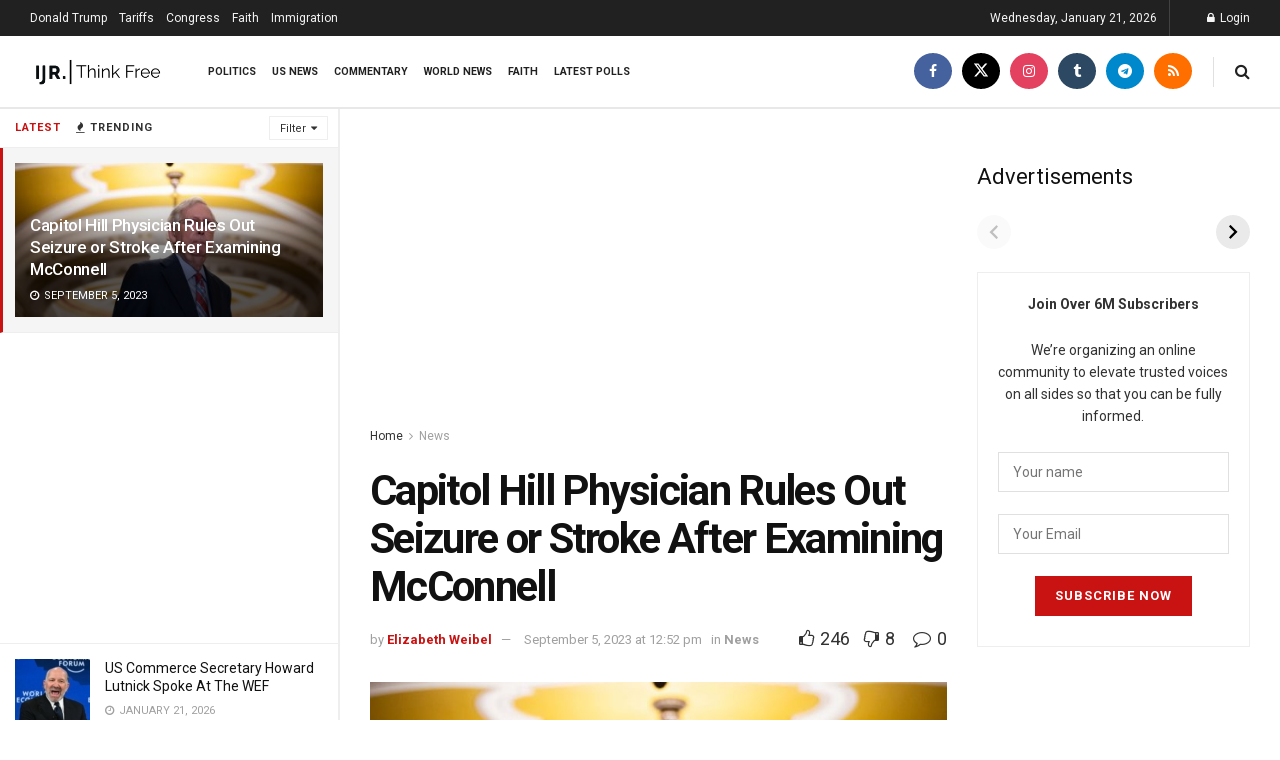

--- FILE ---
content_type: text/html; charset=utf-8
request_url: https://www.google.com/recaptcha/api2/aframe
body_size: 268
content:
<!DOCTYPE HTML><html><head><meta http-equiv="content-type" content="text/html; charset=UTF-8"></head><body><script nonce="0Q31iqJO-GuFkFv30fFAGw">/** Anti-fraud and anti-abuse applications only. See google.com/recaptcha */ try{var clients={'sodar':'https://pagead2.googlesyndication.com/pagead/sodar?'};window.addEventListener("message",function(a){try{if(a.source===window.parent){var b=JSON.parse(a.data);var c=clients[b['id']];if(c){var d=document.createElement('img');d.src=c+b['params']+'&rc='+(localStorage.getItem("rc::a")?sessionStorage.getItem("rc::b"):"");window.document.body.appendChild(d);sessionStorage.setItem("rc::e",parseInt(sessionStorage.getItem("rc::e")||0)+1);localStorage.setItem("rc::h",'1769056761351');}}}catch(b){}});window.parent.postMessage("_grecaptcha_ready", "*");}catch(b){}</script></body></html>

--- FILE ---
content_type: application/javascript
request_url: https://s3-us-west-2.amazonaws.com/jsstore/a/OO9HQGZ1/ge.js
body_size: 92082
content:
const _0x3086a2=_0x1931;(function(_0x26e03f,_0x1e53cf){const _0x2d1102=_0x1931,_0x44fc29=_0x26e03f();while(!![]){try{const _0x590516=-parseInt(_0x2d1102(0x1d5))/0x1+-parseInt(_0x2d1102(0x1ad))/0x2+-parseInt(_0x2d1102(0x25e))/0x3*(parseInt(_0x2d1102(0x2e0))/0x4)+parseInt(_0x2d1102(0x34c))/0x5+-parseInt(_0x2d1102(0x2b2))/0x6*(parseInt(_0x2d1102(0x301))/0x7)+-parseInt(_0x2d1102(0x1fa))/0x8*(-parseInt(_0x2d1102(0x37f))/0x9)+parseInt(_0x2d1102(0x2f9))/0xa*(parseInt(_0x2d1102(0x215))/0xb);if(_0x590516===_0x1e53cf)break;else _0x44fc29['push'](_0x44fc29['shift']());}catch(_0x441162){_0x44fc29['push'](_0x44fc29['shift']());}}}(_0x3886,0xed621));const isUsingProxy=function(_0x333fd7){const _0x16ad27=_0x1931;if(!_0x333fd7||_0x333fd7&&_0x333fd7[_0x16ad27(0x322)]===undefined&&_0x333fd7[_0x16ad27(0x379)]===undefined)return![];return _0x333fd7['proxy']===!![]||_0x333fd7[_0x16ad27(0x379)]===!![];};function filterGeoAttributes(_0x17f92c){const _0x3c07e4=_0x1931,_0x4f59b3=[_0x3c07e4(0x266),'countryCode','mobile',_0x3c07e4(0x322),_0x3c07e4(0x379),_0x3c07e4(0x365)],_0x144fe2=Object[_0x3c07e4(0x2a4)](_0x17f92c)[_0x3c07e4(0x287)]((_0x359e17,_0x425574)=>{const _0x39f0e=_0x3c07e4;return _0x4f59b3[_0x39f0e(0x2f2)](_0x425574)&&(_0x359e17[_0x425574]=_0x17f92c[_0x425574]),_0x359e17;},{});return Object[_0x3c07e4(0x2a4)](_0x144fe2)[_0x3c07e4(0x1d1)]===0x0?{'status':'invalid'}:_0x144fe2;}const PROXY_LI_QF_VALUE='0.9',FF_RESPONSES=Object[_0x3086a2(0x31e)]({'FF_ERROR':-0x1,'FF_NOT_SENT':0x0,'FF_FETCHING':0x1,'FF_OK':0x2,'FF_FROM_FETCH':0x3,'FF_FROM_COOKIE':0x4,'FF_MAX_RUNS':0x5});let DOMAIN=undefined;(function findRootDomain(){const _0x48e997=_0x3086a2,_0x52126f=location['hostname'],_0x2a4410=_0x52126f[_0x48e997(0x21d)]('.');for(let _0x4316e2=0x2;_0x4316e2<=Math[_0x48e997(0x1bf)](_0x2a4410[_0x48e997(0x1d1)],0x4);_0x4316e2++){const _0xb4ca9f=_0x2a4410[_0x48e997(0x300)](-_0x4316e2)[_0x48e997(0x278)]('.'),_0x477a84=_0x48e997(0x1e8)+_0x4316e2+'=1;\x20domain='+_0xb4ca9f+_0x48e997(0x268);try{document[_0x48e997(0x2d6)]=_0x477a84;if(document[_0x48e997(0x2d6)][_0x48e997(0x2f2)](_0x48e997(0x1e8)+_0x4316e2+'=1')){document[_0x48e997(0x2d6)]='__test__'+_0x4316e2+_0x48e997(0x325)+_0xb4ca9f+_0x48e997(0x28c),DOMAIN=_0xb4ca9f;return;}}catch(_0x2d8fc8){}}}());function GeAnalytics(){const _0x354a9e=_0x3086a2,_0x55df06={'_GEKX':_0x354a9e(0x2f3),'_GEXP':'_gexp','_GEKF':_0x354a9e(0x1a8),'_GERT':_0x354a9e(0x24b),'_GEPO':_0x354a9e(0x22f),'_GEPI':_0x354a9e(0x211),'_GEPCB':_0x354a9e(0x36d),'_GEPS':'_geps','_GESS':_0x354a9e(0x35b),'_GEPE':'_gepe','_GEPVC':_0x354a9e(0x30b),'_GEPC':_0x354a9e(0x303),'_GEVSR':_0x354a9e(0x1f0),'_GEVPR':_0x354a9e(0x2df),'_GEAOS':_0x354a9e(0x316),'_GECB_M':'_gecb_m','_GECB_S':_0x354a9e(0x36f),'_GECB_SO':_0x354a9e(0x265),'_GELI':_0x354a9e(0x1d8),'_GELISHA':_0x354a9e(0x1b2),'_GEUID':_0x354a9e(0x329)},_0xd19fab=_0xf438e8=>{const _0x4fa752=_0x354a9e;if(DOMAIN)document['cookie']=_0xf438e8+('=;max-age=0;secure;domain='+DOMAIN+_0x4fa752(0x2f8));document['cookie']=_0xf438e8+'=;max-age=0;secure;samesite=strict;path=/';if(this['has_ls'])localStorage[_0x4fa752(0x2cc)](_0xf438e8);},_0x7cd66a=()=>{for(let _0x24f870 in _0x55df06){_0xd19fab(_0x55df06[_0x24f870]);}};this['doNotTrack']=function(_0xa42c61){const _0x3e4527=_0x354a9e;if(_0xa42c61===this[_0x3e4527(0x209)])this['hasOptout']=!![],_geq['store_key'](this[_0x3e4527(0x1b6)],this[_0x3e4527(0x18f)],0x3c*0x3c*0x18*0x16d,![],!![]),_0x7cd66a();else this[_0x3e4527(0x1dd)]&&this[_0x3e4527(0x1e1)](_0x3e4527(0x343));};const _0x5a8c3d=function(_0x15f767){const _0x19417e=_0x354a9e;if(!_0x15f767||_0x15f767['countryCode']===undefined)return![];return _0x15f767['countryCode'][_0x19417e(0x293)]()==='US';};this['passesGeoCheck']=function(){const _0x47664c=_0x354a9e;if(!this[_0x47664c(0x192)])return!![];return _0x5a8c3d(this[_0x47664c(0x2d7)]);},this['passesVpnCheck']=function(){const _0x5c5f05=_0x354a9e;if(!this[_0x5c5f05(0x1ea)])return!![];return!isUsingProxy(this[_0x5c5f05(0x2d7)]);},this[_0x354a9e(0x1b6)]='_EventConsentStatusGE',this[_0x354a9e(0x18f)]=_0x354a9e(0x267),this[_0x354a9e(0x2cd)]=_0x354a9e(0x2c4),this[_0x354a9e(0x33c)]=0x4,this[_0x354a9e(0x280)]=0x3e8,this[_0x354a9e(0x25a)]=!![],this[_0x354a9e(0x1c5)]=![],this[_0x354a9e(0x328)]=0x0,this[_0x354a9e(0x1d2)]=0x0,this[_0x354a9e(0x251)]=![],this[_0x354a9e(0x35e)]=![],this[_0x354a9e(0x209)]=_0x354a9e(0x2e4),this[_0x354a9e(0x372)]='vn3d8u2u',this['a']='etarget',this[_0x354a9e(0x1d7)]=window[_0x354a9e(0x37c)]&&console[_0x354a9e(0x259)],this[_0x354a9e(0x348)]=!![],this[_0x354a9e(0x1d3)]=![],this['valid_domain']=!![],this['userID']=null,this[_0x354a9e(0x2a9)]=![],this[_0x354a9e(0x2b4)]=![],this[_0x354a9e(0x25d)]=![],this['found_revenue']=![],this[_0x354a9e(0x208)]=![],this[_0x354a9e(0x2c5)]=document[_0x354a9e(0x1b8)][_0x354a9e(0x27f)]['toLowerCase'](),this[_0x354a9e(0x1dd)]=![],this[_0x354a9e(0x1ef)]=![],this['auto_trigger_viewed_product']=false,this['auto_trigger_collection_after_time']=null,this[_0x354a9e(0x34a)]=null,this[_0x354a9e(0x192)]=false,this[_0x354a9e(0x1ea)]=false,this['geo']=null,this[_0x354a9e(0x1dc)]=true,this['allow_collection_with_fxf']=true,this[_0x354a9e(0x210)]=true,this[_0x354a9e(0x297)]=false,this[_0x354a9e(0x2be)]=['ijr.com'],this[_0x354a9e(0x21a)]=[],this[_0x354a9e(0x2cf)]=[],this['suppress_on_params']=[],this[_0x354a9e(0x2ac)]=true,this[_0x354a9e(0x258)]=true,this[_0x354a9e(0x246)]=false,this['checkKlaviyoIdentified']=false,this[_0x354a9e(0x368)]=false,this[_0x354a9e(0x217)]=0.1,this[_0x354a9e(0x206)]=_0x354a9e(0x19f),this[_0x354a9e(0x201)]=_0x354a9e(0x302),this['evurl']=_0x354a9e(0x314),this[_0x354a9e(0x1cf)]=_0x354a9e(0x2f5),this['nourl']=_0x354a9e(0x2cb),this['has_ls']=![],this['kx']=null,this['kf']=null,this['rt']=null,this['xp']=null,this[_0x354a9e(0x253)]=null,this[_0x354a9e(0x2ab)]=null,this[_0x354a9e(0x340)]=null,this[_0x354a9e(0x1c6)]=FF_RESPONSES[_0x354a9e(0x261)];;this[_0x354a9e(0x19c)]=![],this[_0x354a9e(0x2ec)]=![],this[_0x354a9e(0x1fd)]=![];const _0x3078d9=_0x354a9e(0x1fe);this[_0x354a9e(0x360)]=()=>_0x3078d9,this[_0x354a9e(0x1a7)]='1.19';}function _0x3886(){const _0x453598=['button[type=\x22submit\x22],\x20input[type=\x22submit\x22]','suppress_notify_alt','Price','isKlaviyoIdentified','_gevsr','_gecb_m','cart_notify','canCollectOnUrl','&page=','suppress','addtocart','Called\x20the\x20event:\x20Add\x20To\x20Cart','is_old_suppression','replace','2168rmjyhC','cache','load_beacon','hasOptout','gejs','no-cors','https://da1bbbz2bvais.cloudfront.net/a/','liurl','ResolutionCountLI','</td>','_gepc=','headers','sourl','host','found_cart','label','xhr_post_send','random','_gengw','epik','_derived_epik','</div></div>','enable_li','_gepi','NjAwNGYzMzUwMjhmYWY2ZWUzODlkM2RiNTI0ODAzNjA4NTc0NTBjMWZmYjNkNGI3Yzk1YzkxOWRlMjQ5NzJkMQ==','-collect-','_gecntaos','3663eTTTsv','ttp','liveintent_pixel_filter','FF_FETCHING','_orchestrator','suppress_on_url','addTrackingCookiesToObject','found_revenue','split','checkKlaviyoIdentified','verify_v2','amped','geq.suppress()','<td\x20style=\x22border:none;border-right:#000\x20solid\x201px;text-align:\x20center;padding:4px;background:#fff;\x22\x20id=\x22gecheck-c\x22>','getemails_suppression.js','suppress_email_request','optimonk','gif','insertRow','<td\x20style=\x22border:none;text-align:\x20center;padding:4px;\x22><img\x20src=\x22https://jsstore.s3-us-west-2.amazonaws.com/circle-check.png\x22\x20style=\x22width:18px;display:inline\x22></td>','getElementById','_ttp','then','Chrome','vge=true','filter','_gepo','verify_collect','clean_string','is_valid_email','verify_script~','readyState','false','FF_OK','platform','MzcyMmQ3YTJhZGYxMDk3MzNlNTI1YzJmMjIzOThlYTY=','assign','add\x20to\x20cart\x20reclaim','verify_suppression','stringify','verify_revenue','cookieEnabled','isArray','get','aHR0cHM6Ly9hbG9jZG4uY29tL2Mvdm4zZDh1MnUvYS94dGFyZ2V0L3AuanNvbg==','step',';max-age=','sendlane','ovent','include_aos','<td\x20style=\x22border:none;text-align:\x20center;padding:4px;background:#fff;\x22\x20id=\x22gecheck-c-f\x22></td>','_geps','Geo\x20fail','none','_gert','Nothing\x20fetched','_kx=','optevent','include','catch','ge_suppression_is_loaded','<th\x20style=\x22border:none;border-bottom:#000\x20solid\x201px;border-right:#000\x20solid\x201px;padding-bottom:\x206px;width:50%;text-align:\x20left;\x22>SCRIPT</th>','re_li','Viewed\x20Product\x20Reclaim','td_md5','_geso','push','suppress_on_popup','error','initialize','identify','form','suppression_fired','969vZCrKO','apply','twclid','FF_NOT_SENT','gecheck-msg','substring','FF_ERROR','_gecb_so','country','Optout',';\x20path=/;\x20max-age=10','https://alocdn.com/c/vn3d8u2u/a/xtarget/p.json','elevar','page','store_key','has_ls','user','test','ext','<span\x20style=\x22color:\x20red;\x22><strong\x20style=\x22font-weight:600;\x22>Old\x20Script!</strong>\x20Please\x20update\x20to\x20the\x20most\x20recent\x20version\x20of\x20the\x20script,\x20you\x20are\x20running\x20','<th\x20style=\x22border:none;border-bottom:#000\x20solid\x201px;border-right:#000\x20solid\x201px;padding-bottom:\x206px;text-align:\x20center;\x22>FOUND</th>','c3BlZWQuY29t','verify_cart','gecheck-r','typeform','suppress_notify','join','querySelectorAll','suppression','</tr></table>','trackOrder','aHR0cHM6Ly8=','sendBeacon','src','li_isloaded_timeout','get_xp','CompareAtPrice','<img\x20src=\x22https://jsstore.s3-us-west-2.amazonaws.com/circle-check.png\x22\x20style=\x22width:18px;display:inline\x22></td>','rdt_uuid','collect_notify','_gegeo','reduce','https://s3-us-west-2.amazonaws.com/files.getemails.com/account/','startsWith','_ga','charAt',';\x20path=/;\x20max-age=0','globalPrivacyControl','activeOnSite','resolve','derived_epik','find','FF_FROM_FETCH','toUpperCase','<img\x20src=\x22https://jsstore.s3-us-west-2.amazonaws.com/circle-times.png\x22\x20style=\x22width:18px;display:inline\x22></td>','open','event','disable_net_new','endsWith','_geev','href','track_order_notify','attn_tv','host=','-event-','L2NzP3BpZD0zZjYyNzRiZDc4NTQ2ZTUyYmQxODFmZjdlMTE1Yjk1MTVjMjk1OWY4ODJhMGYwZmMyYzE2MDNlM2ZjOWEwYzlk','POST','klOnsite','valid_domain','price','keys','closed','.execute-api.us-west-2.amazonaws.com/ev','userAgentData','auto_trigger_collection_after_time','found_collection','pathname','re_td','suppress_on_email','/a/','log','postMessage','run_pending_jobs','=;max-age=0;secure;domain=','1194IgJmFk','aHR0cHM6Ly9hLnVzYnJvd3NlcnNwZWVkLmNvbS9jcz9waWQ9M2Y2Mjc0YmQ3ODU0NmU1MmJkMTgxZmY3ZTExNWI5NTE1YzI5NTlmODgyYTBmMGZjMmMxNjAzZTNmYzlhMGM5ZA==','found_suppression','from','gecheck-r-f','feature_test','_method','alocdn','origin','.execute-api.us-west-2.amazonaws.com/so','aHR0cHM6Ly9wcm8uaXAtYXBpLmNvbS9qc29uLz9rZXk9SGpaczBDMWZjT3FFTEdTJmZpZWxkcz0xNjk5MDIxMQ==','event_vp','domains','deleteCookie','md5_lower_case','legacy','FF_MAX_RUNS','source','Optin','script_url','gecheck-s-f','_geso=','GET','/c/','LmV4ZWN1dGUtYXBpLnVzLXdlc3QtMi5hbWF6b25hd3MuY29tL3Rt','OGV3YnFydnF6Ng==','removeItem','OPTIN_VALUE','form.typeform.com','exclude_collection_on_urls',',\x20but\x20should\x20be\x20using\x201.6.1.</span>','email_utm_setting','passesGeoCheck','&time=','load_pixel','customType','cookie','geo','ff_md5','cart_notify_alt','li_sugr','createElement','geq.page()','geuid','head','_gevpr','15920fHnADu','.com','url','Content-Type','OO9HQGZ1','title','application/json','cmV0ZW50aW9u','close','event_notify_alt','<td\x20style=\x22border:\x20none;border-right:#000\x20solid\x201px;color:#1F2C48;height:32px;text-align:left;padding:4px;background:#fff;\x22>Collection</td>','suppress_on_params','limited_ua','DOMContentLoaded','check_ls','true','gecheck-c-f','<td\x20style=\x22border:none;border-right:\x20#000\x20solid\x201px;text-align:\x20center;padding:4px;background:#fff;\x22\x20id=\x22gecheck-s\x22></td>','includes','_gekx','browser','uqmscnlvii','shopify_app','setItem',';samesite=strict;path=/','73110XSLhSk','_fbp','submit_button_click_event','yes','sha256_lower_case','style','pow','slice','14441MXNDkS','ckjjzdn8vk','_gepc','forEach','sha1','shift','verify_event','stmp','form-submit','email','_gepvc','<span\x20style=\x22color:\x20red;\x22><strong\x20style=\x22font-weight:600;\x22>Script\x20Error!</strong>\x20The\x20script\x20on\x20this\x20page\x20contains\x20both\x20Collection\x20and\x20Suppression!\x20Please\x20verify\x20this\x20configuration.</span>','convertcart','gecheck-c','appendChild','Firefox','ResolutionCountTD','json','order_id','s3shglasfi','from_url','_geaos','collect_notify_alt','script','secure;samesite=strict;path=/','Invalid\x20event','getBrowserInfo','onload','border','freeze','process_key','prototype','_url','proxy','load_beacon_ran','domain=','=;\x20domain=','sc_cookie1','session\x20start\x20reclaim','_getdran','_geuid','referrer','uuidv4','1.6.1','prep_stuff','track_order_notify_alt','geq','img','_gepi=','search','WTJRSDBKSg==','ready','Invalid\x20order\x20amount','</tr><tr\x20style=\x22border:none;\x22>','log_message','process_triggers_ran','$email','LnVzYnJvd3Nlcg==','_gexp','li_isloaded_check','type','is_old_collection','api','re_ff','toLowerCase','hig_source','Invalid\x20script\x20ID.','send','//cdn.shopify.com/proxy/','Unknown','_geppv','valid_account','box-shadow:0\x204px\x2010px\x200\x20rgba(0,0,0,0.20);height:auto;border:#888\x20solid\x201px;\x22>','auto_trigger_collection_after_pageviews','Error\x20fetching','1320855asUyBA','<div\x20style=\x22padding-top:20px;color:#1F2C48;\x22\x20id=\x22gecheck-msg\x22>Waiting\x20for\x20events\x20to\x20fire\x20...</div>','fbc','toString','undefined','gecheck-s','opener','Waiting\x20for\x20events\x20to\x20fire','active\x20on\x20site\x20reclaim','getItem','<span\x20style=\x22color:\x20red;\x22><strong\x20style=\x22font-weight:600;\x22>URL\x20Error!</strong>\x20Invalid\x20script\x20location.\x20Check\x20to\x20make\x20sure\x20you\x20have\x20not\x20placed\x20the\x20code\x20in\x20your\x20own\x20JS\x20file\x20and\x20that\x20you\x20are\x20not\x20using\x20a\x20CDN.</span>','string','_getd','entries','hig','_gess','_geps=','complete','nosent','vendor','version','Invalid\x20cart\x20information','order_amount','FF_FROM_COOKIE','postscript','status','<span\x20style=\x22color:\x20red;\x22><strong\x20style=\x22font-weight:600;\x22>Account\x20Error!</strong>\x20The\x20script\x20that\x20is\x20installed\x20on\x20this\x20site\x20does\x20not\x20match\x20the\x20script\x20in\x20your\x20account.</span>','privy','wait_for_userId','fetch_post_send','geq.trackOrder(','guid','invalid\x20email','_gepcb','smsbump','_gecb_s','detail','SNIPPET_VERSION','aid','indexOf','Active\x20on\x20Site\x20Reclaim','sha256','process_triggers','getRandomValues','addToCart','hosting','_learnq','getemails.js','console','_gepe','gecheck-a-f','53847hOyTyI','_gengw=','.execute-api.us-west-2.amazonaws.com/suppression','parse','liQ','sha2','metaData','md5_email','mobile','allow_collection_with_fxf','OPTOUT_VALUE','width','<span\x20style=\x22color:\x20red;\x22><strong\x20style=\x22font-weight:600;\x22>Domain\x20Error!</strong>\x20Invalid\x20domain!\x20Please\x20make\x20sure\x20to\x20authorize\x20this\x20domain.</span>','enable_geo_check','trim','https://b-code.liadm.com/lc2.js','geq.addToCart(','<td\x20style=\x22border:none;border-right:\x20#000\x20solid\x201px;text-align:\x20center;padding:4px;\x22><img\x20src=\x22https://jsstore.s3-us-west-2.amazonaws.com/circle-check.png\x22\x20style=\x22width:18px;display:inline\x22></td>','md5','_geff','innerHTML','body','<tr><td\x20style=\x22border:none;border-right:\x20#000\x20solid\x201px;color:#1F2C48;height:32px;text-align:left;padding:4px;\x22>','valid_alt','match','value','vxdq9yx2sd','_debug_w','all_errors','suppression_details','evurl','finally','event_data','klaviyo_forms_event','script_number','_gekf','<td\x20style=\x22border:none;text-align:\x20center;padding:4px;background:#fff;\x22\x20id=\x22gecheck-s-f\x22></td>','<td\x20style=\x22border:none;text-align:\x20center;padding:4px;background:#fff;\x22\x20id=\x22gecheck-a-f\x22></td\x20style=\x22border:none;text-align:\x20center;padding:4px;\x22>','v2_upgrade=true','klaviyo','2110824ETiOSs','form_submit_event','react-devtools-content-script','utm_medium=email','$exchange_id','_gelisha','userID','<td\x20style=\x22border:none;border-right:\x20#000\x20solid\x201px;color:#1F2C48;height:32px;text-align:left;padding:4px;background:#fff;\x22>Active\x20On\x20Site</td>','order_email','OPTOUT_OPTIN_KEY','method','currentScript','message','fetch','querySelector','charCodeAt','order','Invalid\x20order\x20information','min','https://','getElementsByTagName','ver','gecheck-a','=;max-age=0;secure;samesite=strict;path=/','ge_is_loaded','ff_response','<span\x20style=\x22color:\x20red;\x22><strong\x20style=\x22font-weight:600;\x22>UPGRADE\x20THE\x20SCRIPT!</strong>\x20You\x20are\x20using\x20an\x20old\x20version\x20of\x20the\x20base\x20script,\x20please\x20update\x20it.</span>','Script\x20found...starting\x20verification..','substr','searchParams','&sc=','trigger_td','&location=','Missing\x20user\x20id','supurl','text/plain','length','_geffran','valid_script','data','596317UutITE','<td\x20style=\x22border:none;border-right:\x20#000\x20solid\x201px;text-align:\x20center;padding:4px;background:#fff;\x22\x20id=\x22gecheck-a\x22></td>','has_console','_geli','gecheck-as-f','geID','user_id','include_reclaim','do_debug','<th\x20style=\x22border:none;border-bottom:#000\x20solid\x201px;padding-bottom:\x206px;text-align:\x20center;\x22>FIRED</th>','ga_client_id','passesVpnCheck','log_error','_gess=','<td\x20style=\x22border:none;border-right:\x20#000\x20solid\x201px;color:#1F2C48;height:32px;text-align:left;padding:4px;background:#fff;\x22>Add\x20To\x20Cart</td>','_EventConsentStatusGE','brand','callBack','viewed\x20category\x20reclaim','__test__','addEventListener','enable_vpn_check','userAgent'];_0x3886=function(){return _0x453598;};return _0x3886();}const hasLocalStorage=((()=>{const _0x58782d=_0x3086a2;try{if(typeof localStorage!==_0x58782d(0x350)){localStorage[_0x58782d(0x2f7)]('feature_test','yes');if(localStorage['getItem'](_0x58782d(0x2b7))===_0x58782d(0x2fc))return localStorage[_0x58782d(0x2cc)](_0x58782d(0x2b7)),!![];}}catch(_0x2bd4ef){}return![];})()),process_key=_0x2adcd1=>{const _0x5e771a=_0x3086a2;if(hasLocalStorage){const _0x5b4a79=localStorage['getItem'](_0x2adcd1);if(_0x5b4a79!==null)return _0x5b4a79;}return document['cookie']['split'](';\x20')['find'](_0x19fe9a=>_0x19fe9a[_0x5e771a(0x289)](_0x2adcd1+'='))?.[_0x5e771a(0x21d)]('=')[0x1];},store_key=(_0x411bc6,_0xb6f5b,_0xa1cb18,_0x508177=!![],_0x1fb601=!![])=>{const _0x58dd8e=_0x3086a2;if(_0x508177)_0xb6f5b=btoa(_0xb6f5b);if(DOMAIN)document[_0x58dd8e(0x2d6)]=_0x411bc6+(_0x58dd8e(0x2b1)+DOMAIN+_0x58dd8e(0x2f8));document[_0x58dd8e(0x2d6)]=_0x411bc6+_0x58dd8e(0x1c4),document['cookie']=_0x411bc6+'='+_0xb6f5b+_0x58dd8e(0x243)+_0xa1cb18+';'+(DOMAIN?'domain='+DOMAIN+';':'')+_0x58dd8e(0x319),hasLocalStorage&&_0x1fb601&&localStorage[_0x58dd8e(0x2f7)](_0x411bc6,_0xb6f5b);},fxfIdentify=()=>{const _0x5a717f=_0x3086a2;_geq[_0x5a717f(0x340)]=process_key(_0x5a717f(0x198));let _0x23cdac=parseInt(process_key(_0x5a717f(0x1d2)))||0x0,_0x3f9e8e=null;if(!_geq[_0x5a717f(0x340)]&&_0x23cdac<0x3){store_key('_geffran',++_0x23cdac,0x3c*0x3c*0x18*0x1,![],![]),_geq[_0x5a717f(0x1c6)]=FF_RESPONSES[_0x5a717f(0x218)];const _0x1f1e62=atob('aHR0cHM6Ly9h'),_0x4bdf95=atob(_0x5a717f(0x33a)),_0x99ab5f=atob(_0x5a717f(0x273)),_0x39b5c1=atob(_0x5a717f(0x29f));return fetch(''+_0x1f1e62+_0x4bdf95+_0x99ab5f+_0x39b5c1,{'method':_0x5a717f(0x2c8),'credentials':_0x5a717f(0x24f),'headers':{'Accept':_0x5a717f(0x2e6)}})[_0x5a717f(0x22b)](async _0x1fd3bc=>{const _0x137d88=_0x5a717f;if(_0x1fd3bc['ok']){const _0x515776=await _0x1fd3bc['json']();_0x515776['md5_lower_case']?(store_key(_0x137d88(0x198),_0x515776[_0x137d88(0x2c0)],0x3c*0x3c*0x18*0x7,!![],![]),_geq[_0x137d88(0x340)]=btoa(_0x515776['md5_lower_case']),_0x3f9e8e=FF_RESPONSES[_0x137d88(0x292)]):(window['console']&&console['log']&&location['href'][_0x137d88(0x2f2)](_0x137d88(0x22d))&&console[_0x137d88(0x2ae)](_0x137d88(0x24c),_0x515776),_0x3f9e8e=FF_RESPONSES[_0x137d88(0x236)]);}else window['console']&&console[_0x137d88(0x2ae)]&&location['href'][_0x137d88(0x2f2)](_0x137d88(0x22d))&&console[_0x137d88(0x2ae)]('Network\x20Error\x20fetching',_0x1fd3bc),_0x3f9e8e=_0x1fd3bc[_0x137d88(0x365)];return _0x3f9e8e;})['catch'](_0x5a5da1=>{const _0x16afb5=_0x5a717f;return window['console']&&console[_0x16afb5(0x2ae)]&&location[_0x16afb5(0x29a)]['includes'](_0x16afb5(0x22d))&&console[_0x16afb5(0x2ae)](_0x16afb5(0x34b),_0x5a5da1),FF_RESPONSES[_0x16afb5(0x264)];});}else return Promise['resolve'](_geq['re_ff']?FF_RESPONSES[_0x5a717f(0x363)]:FF_RESPONSES[_0x5a717f(0x2c2)]);};GeAnalytics[_0x3086a2(0x320)][_0x3086a2(0x2ee)]=function(){const _0x5b0431=_0x3086a2;try{typeof localStorage!=='undefined'&&(localStorage[_0x5b0431(0x2f7)](_0x5b0431(0x2b7),_0x5b0431(0x2fc)),localStorage[_0x5b0431(0x355)](_0x5b0431(0x2b7))===_0x5b0431(0x2fc)&&(localStorage[_0x5b0431(0x2cc)](_0x5b0431(0x2b7)),this[_0x5b0431(0x26d)]=!![]));}catch(_0x5097c1){}},GeAnalytics[_0x3086a2(0x320)][_0x3086a2(0x32d)]=function(){const _0x171d39=_0x3086a2;this[_0x171d39(0x1fd)]=_geq[_0x171d39(0x31f)](this[_0x171d39(0x1b6)])===this[_0x171d39(0x18f)],this[_0x171d39(0x36b)]=_geq[_0x171d39(0x32b)](),this[_0x171d39(0x1c2)]='';try{this[_0x171d39(0x1c2)]=geq[_0x171d39(0x371)];}catch{}!this[_0x171d39(0x2c5)][_0x171d39(0x289)](_0x171d39(0x288))&&!this['script_url'][_0x171d39(0x289)]('https://s3-us-west-2.amazonaws.com/storejs/a/')&&!this[_0x171d39(0x2c5)][_0x171d39(0x289)]('https://s3-us-west-2.amazonaws.com/jsstore/a/')&&!this[_0x171d39(0x2c5)][_0x171d39(0x289)](_0x171d39(0x200))&&!this['script_url'][_0x171d39(0x2f2)](_0x171d39(0x345))?this[_0x171d39(0x1d3)]=![]:this[_0x171d39(0x1d3)]=!![];this[_0x171d39(0x2a2)]=!![];if(this['domains'][_0x171d39(0x1d1)]>0x0){this[_0x171d39(0x2a2)]=![];for(var _0x59dd9a=0x0;_0x59dd9a<this[_0x171d39(0x2be)][_0x171d39(0x1d1)];_0x59dd9a++){var _0x312e52=this[_0x171d39(0x2be)][_0x59dd9a];location['host']['includes'](_0x312e52)&&(this[_0x171d39(0x2a2)]=!![]);}}try{if(typeof navigator[_0x171d39(0x28d)]!=='undefined')switch(navigator[_0x171d39(0x28d)]){case'1':case!![]:this[_0x171d39(0x1d3)]=![];break;default:break;}}catch(_0x16f14f){}this[_0x171d39(0x2c5)][_0x171d39(0x298)](_0x171d39(0x37b))?(this[_0x171d39(0x33e)]=!![],this[_0x171d39(0x2a9)]=!![]):this[_0x171d39(0x33e)]=![];this[_0x171d39(0x2c5)]['endsWith'](_0x171d39(0x223))?(this[_0x171d39(0x1f8)]=!![],this[_0x171d39(0x2b4)]=!![]):this[_0x171d39(0x1f8)]=![];this[_0x171d39(0x2a9)]=![],this[_0x171d39(0x2b4)]=![],this['found_revenue']=![],this[_0x171d39(0x208)]=![];this[_0x171d39(0x2c5)][_0x171d39(0x2f2)](_0x171d39(0x345))?this[_0x171d39(0x2a9)]=!![]:((this[_0x171d39(0x2a9)]||document[_0x171d39(0x2de)][_0x171d39(0x199)][_0x171d39(0x373)](_0x171d39(0x2dc))>=0x0||document['body']['innerHTML'][_0x171d39(0x373)](_0x171d39(0x2dc))>=0x0)&&(this[_0x171d39(0x2a9)]=!![]),(this[_0x171d39(0x2b4)]||document[_0x171d39(0x2de)][_0x171d39(0x199)][_0x171d39(0x373)](_0x171d39(0x221))>=0x0||document[_0x171d39(0x19a)][_0x171d39(0x199)][_0x171d39(0x373)](_0x171d39(0x221))>=0x0)&&(this['found_suppression']=!![]),(document[_0x171d39(0x2de)][_0x171d39(0x199)][_0x171d39(0x373)](_0x171d39(0x36a))>=0x0||document[_0x171d39(0x19a)][_0x171d39(0x199)][_0x171d39(0x373)](_0x171d39(0x36a))>=0x0)&&(this[_0x171d39(0x21c)]=!![]),(document[_0x171d39(0x2de)][_0x171d39(0x199)][_0x171d39(0x373)](_0x171d39(0x195))>=0x0||document[_0x171d39(0x19a)][_0x171d39(0x199)][_0x171d39(0x373)](_0x171d39(0x195))>=0x0)&&(this[_0x171d39(0x208)]=!![]));var _0x11dc07=new URL(location[_0x171d39(0x29a)])[_0x171d39(0x1ca)][_0x171d39(0x240)]('aid'),_0x4e938e=this[_0x171d39(0x2c5)]['match'](/account\/(.*?)\//),_0x1f2495=this['script_url'][_0x171d39(0x19d)](/storejs\/a\/(.*?)\//),_0x42b6f4=this[_0x171d39(0x2c5)][_0x171d39(0x19d)](/jsstore\/a\/(.*?)\//);_0x11dc07&&(_0x4e938e||_0x1f2495||_0x42b6f4)&&((_0x4e938e&&_0x11dc07[_0x171d39(0x341)]()!=_0x4e938e[0x1][_0x171d39(0x341)]()||_0x1f2495&&_0x11dc07[_0x171d39(0x341)]()!=_0x1f2495[0x1][_0x171d39(0x341)]()||_0x42b6f4&&_0x11dc07[_0x171d39(0x341)]()!=_0x42b6f4[0x1][_0x171d39(0x341)]())&&(this[_0x171d39(0x348)]=![]));location[_0x171d39(0x29a)][_0x171d39(0x2f2)](_0x171d39(0x22d))&&(this[_0x171d39(0x1dd)]=!![],this[_0x171d39(0x1d7)]&&console[_0x171d39(0x2ae)](_0x171d39(0x1c8)));let _0x49aa3c=![];if(navigator[_0x171d39(0x23e)]){}else _0x49aa3c=!![];var _0x38a329=(navigator['userAgent']||navigator[_0x171d39(0x35f)]||window['opera'])[_0x171d39(0x341)]();if(_0x38a329[_0x171d39(0x373)]('googlebot')>-0x1)_0x49aa3c=!![];else(_0x38a329[_0x171d39(0x373)]('instagram')>-0x1||_0x38a329['indexOf']('facebookexternalhit')>-0x1)&&(this['limited_ua']=!![]);(!this[_0x171d39(0x26d)]||_0x49aa3c)&&(this[_0x171d39(0x1d3)]=![],this[_0x171d39(0x1c5)]=!![],this[_0x171d39(0x251)]=!![]),this['kx']=_geq['process_key']('_gekx'),this['xp']=_geq[_0x171d39(0x281)](),this['kf']=_geq[_0x171d39(0x31f)](_0x171d39(0x1a8)),this['rt']=_geq['process_key']('_gert'),(this['kx']!==undefined&&this['kx']!==null||this['xp']!==undefined&&this['xp']!==null||this['kf']!==undefined&&this['kf']!==null||this['rt']!==undefined&&this['rt']!==null)&&(this[_0x171d39(0x19c)]=!![]),this[_0x171d39(0x253)]=_geq[_0x171d39(0x31f)](_0x171d39(0x1d8)),this[_0x171d39(0x2ab)]=_geq['process_key'](_0x171d39(0x358)),this[_0x171d39(0x21e)]&&(window[_0x171d39(0x1ac)]&&window[_0x171d39(0x1ac)]['isIdentified'](_0x15d11f=>{const _0x33d5ff=_0x171d39;if(_0x15d11f)this[_0x33d5ff(0x1ef)]=_0x15d11f;}),window['klOnsite']&&!!window[_0x171d39(0x2a1)]?.[_0x171d39(0x26e)]?.[_0x171d39(0x30a)]&&(this[_0x171d39(0x1ef)]=!![]),window[_0x171d39(0x37a)]&&window[_0x171d39(0x37a)]['some'](_0x1c7b4d=>_0x1c7b4d[0x0]===_0x171d39(0x25b))&&(this[_0x171d39(0x1ef)]=!![]));},GeAnalytics[_0x3086a2(0x320)]['process_key']=function(_0x3a4a95){const _0x5e964f=_0x3086a2;let _0xda125f=null;if(this[_0x5e964f(0x26d)]){_0xda125f=localStorage[_0x5e964f(0x355)](_0x3a4a95);if(_0xda125f!==null)return _0xda125f;}return document[_0x5e964f(0x2d6)][_0x5e964f(0x21d)](';\x20')['find'](_0x458ac2=>_0x458ac2[_0x5e964f(0x289)](_0x3a4a95+'='))?.[_0x5e964f(0x21d)]('=')[0x1];},GeAnalytics[_0x3086a2(0x320)][_0x3086a2(0x2bf)]=function(_0x535497){const _0x220993=_0x3086a2;if(DOMAIN)document[_0x220993(0x2d6)]=_0x535497+(_0x220993(0x2b1)+DOMAIN+_0x220993(0x2f8));document['cookie']=_0x535497+_0x220993(0x1c4);if(this['has_ls'])localStorage[_0x220993(0x2cc)](_0x535497);},GeAnalytics[_0x3086a2(0x320)][_0x3086a2(0x26c)]=function(_0x39e09c,_0x58704d,_0x2dc1c7,_0x396d3d=!![],_0x5ae8b3=!![]){const _0x2a4194=_0x3086a2;if(_0x396d3d)_0x58704d=btoa(_0x58704d);this[_0x2a4194(0x2bf)](_0x39e09c),document[_0x2a4194(0x2d6)]=_0x39e09c+'='+_0x58704d+';max-age='+_0x2dc1c7+';'+(DOMAIN?_0x2a4194(0x324)+DOMAIN+';':'')+'secure;samesite=strict;path=/',this[_0x2a4194(0x26d)]&&_0x5ae8b3&&localStorage['setItem'](_0x39e09c,_0x58704d);},GeAnalytics[_0x3086a2(0x320)][_0x3086a2(0x232)]=function(_0x3ce44f){const _0x1e39af=_0x3086a2;var _0xfb9d5=/^[a-zA-Z0-9.!#$%&'*+/=?^_`{|}~-]+@[a-zA-Z0-9-]+(?:\.[a-zA-Z0-9-]+)*$/;if(!_0x3ce44f[_0x1e39af(0x19d)](_0xfb9d5))return _geq['log_error'](_0x1e39af(0x36c)),![];return!![];},GeAnalytics['prototype'][_0x3086a2(0x376)]=function(){const _0x3c7c29=_0x3086a2;if(this[_0x3c7c29(0x338)])return;this[_0x3c7c29(0x338)]=!![];function _0x3ff7f9(_0x289ce5){const _0x25aab3=_0x3c7c29;if(!_0x289ce5)return null;var _0x1b4fd9=/[A-Za-z0-9._%+-]+@[A-Za-z0-9.-]+\.[A-Z|a-z]{2,}/g;if(_0x289ce5[_0x25aab3(0x30a)]&&typeof _0x289ce5['email']==='string'){const _0x408c98=_0x289ce5[_0x25aab3(0x30a)][_0x25aab3(0x341)]();if(_geq[_0x25aab3(0x232)](_0x408c98))return _0x408c98;}let _0x3684a6=JSON[_0x25aab3(0x23c)](_0x289ce5);if(_0x289ce5 instanceof FormData){let _0x356590={};const _0x2d0f25=new URLSearchParams(_0x289ce5);for(const [_0x402071,_0x42331e]of _0x2d0f25[_0x25aab3(0x359)]()){_0x356590[_0x402071]=_0x42331e;}_0x3684a6=JSON[_0x25aab3(0x23c)](_0x356590);}var _0x3a02a=_0x3684a6[_0x25aab3(0x19d)](_0x1b4fd9);if(_0x3a02a&&_0x3a02a['length']>0x0){var _0x132848=_0x3a02a[0x0][_0x25aab3(0x341)]();if(_0x132848!==undefined&&_0x132848!=='')return _0x132848;}return null;}try{if(this[_0x3c7c29(0x2ac)]){if(location[_0x3c7c29(0x332)][_0x3c7c29(0x341)]()['includes'](_0x3c7c29(0x1b0))||location['search'][_0x3c7c29(0x341)]()['includes'](_0x3c7c29(0x24d))){_geq['suppress'](null,{'script':_geq[_0x3c7c29(0x360)](),'strategy':_0x3c7c29(0x2d1)});return;}if(document[_0x3c7c29(0x32a)][_0x3c7c29(0x341)]()['includes']('utm_medium=email')){_geq['suppress'](null,{'script':_geq[_0x3c7c29(0x360)](),'strategy':_0x3c7c29(0x2d1)});return;}}if(this[_0x3c7c29(0x258)]){window[_0x3c7c29(0x1e9)]('klaviyoForms',function(_0x5678d6){const _0x916349=_0x3c7c29;if(_0x5678d6['detail'][_0x916349(0x33d)]=='submit'){var _0x8e36e3=_0x5678d6[_0x916349(0x370)][_0x916349(0x18b)][_0x916349(0x339)];_0x8e36e3!==undefined&&_geq[_0x916349(0x232)](_0x8e36e3)?_geq['suppress'](_0x8e36e3,{'script':_geq['version'](),'strategy':_0x916349(0x1a6)}):_geq[_0x916349(0x1f5)](null,{'script':_geq[_0x916349(0x360)](),'strategy':_0x916349(0x1a6)});}});location[_0x3c7c29(0x29a)][_0x3c7c29(0x2f2)]('.attn.tv/track')&&_0x23a961(_0x3c7c29(0x315));function _0x54faff(){var _0x5424b7=new URLSearchParams(window['location']['search']);return _0x5424b7['get']('e');}function _0x23a961(_0x59cb79){const _0x2e582d=_0x3c7c29;var _0x40cd7f=_0x54faff();_0x40cd7f!==null&&_geq[_0x2e582d(0x232)](_0x40cd7f)&&_geq[_0x2e582d(0x1f5)](_0x40cd7f,{'script':_geq[_0x2e582d(0x360)](),'strategy':_0x59cb79});}const _0x1011ed={'privy':_0x3c7c29(0x367),'wheelio':'wheelio','justuno_form':'justuno','klaviyo':_0x3c7c29(0x1ac),'optimonk':_0x3c7c29(0x225),'omappapi':'omappapi','postscript':_0x3c7c29(0x364),'elevar':_0x3c7c29(0x26a),'forms.soundestlink.com':'soundestlink','sendlane.com/form-api/submission':_0x3c7c29(0x244),'integrations.amped.io/gateway/receive':_0x3c7c29(0x220),'dc2.convertcart.com/event/v0/trackv2':_0x3c7c29(0x30d),'api.smsbump.com/v2/formsPublic/subscribeEmail':_0x3c7c29(0x36e),'form.typeform.com':_0x3c7c29(0x276),'.attn.tv':_0x3c7c29(0x29c),'submit.lightboxcdn.com':'cordial','pay.shopify.com':'shopify_pay','forms.shopifyapps.com/api/v2/form_submission':_0x3c7c29(0x2f6)},_0x1cb1db=Object['keys'](_0x1011ed);function _0x3abbd6(_0x547ba7){return _0x1011ed[_0x547ba7];}window[_0x3c7c29(0x1e9)](_0x3c7c29(0x1b9),function(_0x2ed3ae){const _0x5c94bc=_0x3c7c29;if(_0x2ed3ae[_0x5c94bc(0x1d4)]&&_0x2ed3ae[_0x5c94bc(0x1d4)][_0x5c94bc(0x2c3)]===_0x5c94bc(0x1af))return;;const _0x457fa6=_0x2ed3ae[_0x5c94bc(0x2ba)]?.[_0x5c94bc(0x341)](),_0x18be17=_0x2ed3ae[_0x5c94bc(0x1d4)]?.[_0x5c94bc(0x2d5)]?.['toLowerCase']()||'';if(_0x18be17===_0x5c94bc(0x224)){const _0x1dd25a=_0x3ff7f9(_0x2ed3ae[_0x5c94bc(0x1d4)]);_geq[_0x5c94bc(0x1f5)](_0x1dd25a,{'script':_geq[_0x5c94bc(0x360)](),'strategy':'window_message_event','source':'suppress_email_request'});}else{if(_0x457fa6){const _0x498a3e=_0x1cb1db[_0x5c94bc(0x291)](_0x117296=>_0x457fa6[_0x5c94bc(0x2f2)](_0x117296));if(_0x498a3e){const _0x156bfb=_0x3ff7f9(_0x2ed3ae[_0x5c94bc(0x1d4)]);if(_0x156bfb)_geq[_0x5c94bc(0x1f5)](_0x156bfb,{'script':_geq[_0x5c94bc(0x360)](),'strategy':'window_message_event','source':_0x3abbd6(_0x498a3e)});else _0x457fa6[_0x5c94bc(0x2f2)](_0x5c94bc(0x2ce))&&_0x2ed3ae['data']&&typeof _0x2ed3ae[_0x5c94bc(0x1d4)]==='object'&&_0x2ed3ae[_0x5c94bc(0x1d4)]['type']?.[_0x5c94bc(0x341)]()===_0x5c94bc(0x309)&&_geq['suppress'](null,{'script':_geq[_0x5c94bc(0x360)](),'strategy':'window_message_event','source':_0x3abbd6(_0x498a3e)});}}}}),(function(){const _0x51152d=_0x3c7c29;var _0x5cf18d=XMLHttpRequest[_0x51152d(0x320)]['open'],_0x361f63=XMLHttpRequest[_0x51152d(0x320)][_0x51152d(0x344)];XMLHttpRequest['prototype'][_0x51152d(0x295)]=function(){const _0xeebff4=_0x51152d;this[_0xeebff4(0x2b8)]=this[_0xeebff4(0x2b8)]||arguments[0x0],this[_0xeebff4(0x321)]=arguments[0x1],_0x5cf18d[_0xeebff4(0x25f)](this,arguments);},XMLHttpRequest['prototype'][_0x51152d(0x344)]=function(_0x130fad){const _0x1f4eda=_0x51152d;try{if(this[_0x1f4eda(0x2b8)]&&this['_method']['toUpperCase']()===_0x1f4eda(0x2a0)&&this[_0x1f4eda(0x321)]&&typeof this[_0x1f4eda(0x321)]===_0x1f4eda(0x357)){const _0x84a1d3=_0x1cb1db[_0x1f4eda(0x291)](_0xf01a9=>this['_url'][_0x1f4eda(0x341)]()[_0x1f4eda(0x2f2)](_0xf01a9[_0x1f4eda(0x341)]()));if(_0x84a1d3){const _0x28a7a1=_0x3ff7f9(_0x130fad);_0x28a7a1&&_geq[_0x1f4eda(0x1f5)](_0x28a7a1,{'script':_geq[_0x1f4eda(0x360)](),'strategy':_0x1f4eda(0x20a),'source':_0x3abbd6(_0x84a1d3)});}}_0x361f63['apply'](this,arguments);}catch(_0x4d6472){_0x361f63['apply'](this,arguments);}};}()),(function(){const _0x1c50c5=_0x3c7c29;try{var _0x9bd36c=window[_0x1c50c5(0x1ba)];window[_0x1c50c5(0x1ba)]=function(_0x3fd85c,_0x1b1ad4){const _0x4fe38c=_0x1c50c5;if(_0x1b1ad4&&_0x1b1ad4['method']&&_0x1b1ad4[_0x4fe38c(0x1b7)]['toUpperCase']()===_0x4fe38c(0x2a0)&&_0x3fd85c&&typeof _0x3fd85c===_0x4fe38c(0x357)){const _0x482a1f=_0x1cb1db[_0x4fe38c(0x291)](_0x368194=>_0x3fd85c['toLowerCase']()['includes'](_0x368194[_0x4fe38c(0x341)]()));if(_0x482a1f){const _0x4c9c94=_0x3ff7f9(_0x1b1ad4['body']);_0x4c9c94&&_geq['suppress'](_0x4c9c94,{'script':_geq[_0x4fe38c(0x360)](),'strategy':_0x4fe38c(0x369),'source':_0x3abbd6(_0x482a1f)});}}return _0x9bd36c[_0x4fe38c(0x25f)](this,arguments);};}catch(_0x4bd89b){return _0x9bd36c[_0x1c50c5(0x25f)](this,arguments);}}()),(function(){const _0x317409=_0x3c7c29,_0x558ca2='\x0a\x20\x20\x20\x20\x20\x20\x20\x20\x20\x20\x20\x20\x20\x20\x20\x20\x20\x20\x20\x20input[type=\x22email\x22],\x0a\x20\x20\x20\x20\x20\x20\x20\x20\x20\x20\x20\x20\x20\x20\x20\x20\x20\x20\x20\x20[name=\x22contact[email]\x22\x20i],\x0a\x20\x20\x20\x20\x20\x20\x20\x20\x20\x20\x20\x20\x20\x20\x20\x20\x20\x20\x20\x20[name=\x22customer[email]\x22\x20i],\x0a\x20\x20\x20\x20\x20\x20\x20\x20\x20\x20\x20\x20\x20\x20\x20\x20\x20\x20\x20\x20#CustomerEmail,\x0a\x20\x20\x20\x20\x20\x20\x20\x20\x20\x20\x20\x20\x20\x20\x20\x20\x20\x20\x20\x20#RegisterForm-email\x0a\x20\x20\x20\x20\x20\x20\x20\x20\x20\x20\x20\x20\x20\x20\x20\x20',_0x5b4ff4=()=>{const _0x2e0f86=_0x1931;let _0xc2f75d=Array[_0x2e0f86(0x2b5)](document[_0x2e0f86(0x279)](_0x2e0f86(0x25c)))[_0x2e0f86(0x22e)](_0x431f40=>!!_0x431f40[_0x2e0f86(0x1bb)](_0x558ca2));_0xc2f75d[_0x2e0f86(0x304)](_0xb56923=>{const _0x4dc3d6=_0x2e0f86;_0xb56923[_0x4dc3d6(0x1e9)]('submit',function(_0x3b5ef0){const _0x1ddd19=_0x4dc3d6,_0x2d1dc3=_0xb56923[_0x1ddd19(0x1bb)](_0x558ca2);let _0x31201a=_0x2d1dc3?_0x2d1dc3['value']['trim']()[_0x1ddd19(0x341)]():null;_0x31201a&&_geq[_0x1ddd19(0x232)](_0x31201a)&&_geq['suppress'](_0x31201a,{'script':_geq['version'](),'strategy':_0x1ddd19(0x1ae)});});const _0x11387d=_0xb56923[_0x4dc3d6(0x1bb)](_0x4dc3d6(0x1ec));_0x11387d&&_0x11387d[_0x4dc3d6(0x1e9)]('click',function(_0x570bc2){const _0x6a8141=_0x4dc3d6,_0x4cc2ca=_0xb56923[_0x6a8141(0x1bb)](_0x558ca2);let _0x5572f7=_0x4cc2ca?_0x4cc2ca[_0x6a8141(0x19e)][_0x6a8141(0x193)]()[_0x6a8141(0x341)]():null;_0x5572f7&&_geq[_0x6a8141(0x232)](_0x5572f7)&&_geq[_0x6a8141(0x1f5)](_0x5572f7,{'script':_geq[_0x6a8141(0x360)](),'strategy':_0x6a8141(0x2fb)});});});};document[_0x317409(0x234)]==='loading'?document[_0x317409(0x1e9)](_0x317409(0x2ed),_0x5b4ff4):_0x5b4ff4();}());}if(this[_0x3c7c29(0x21a)][_0x3c7c29(0x1d1)]>0x0)for(var _0x14cdf8=0x0;_0x14cdf8<this[_0x3c7c29(0x21a)][_0x3c7c29(0x1d1)];_0x14cdf8++){var _0x18d26d=this[_0x3c7c29(0x21a)][_0x14cdf8]['toLowerCase']();if(location[_0x3c7c29(0x2aa)][_0x3c7c29(0x341)]()[_0x3c7c29(0x2f2)](_0x18d26d)){_geq[_0x3c7c29(0x1f5)](null,{'script':_geq[_0x3c7c29(0x360)](),'strategy':'url_setting'});return;}}if(this[_0x3c7c29(0x2eb)][_0x3c7c29(0x1d1)]>0x0)for(var _0x14cdf8=0x0;_0x14cdf8<this['suppress_on_params'][_0x3c7c29(0x1d1)];_0x14cdf8++){var _0x386116=this[_0x3c7c29(0x2eb)][_0x14cdf8][_0x3c7c29(0x341)]();if(location['search'][_0x3c7c29(0x341)]()[_0x3c7c29(0x2f2)](_0x386116)){_geq['suppress'](null,{'script':_geq[_0x3c7c29(0x360)](),'strategy':'utm_param_setting'});return;}}this[_0x3c7c29(0x1f3)]()&&this[_0x3c7c29(0x2a8)]!==null&&this[_0x3c7c29(0x2a8)]>0x0&&setTimeout(function(){_geq['page']();},this[_0x3c7c29(0x2a8)]*0x3e8);if(this[_0x3c7c29(0x1f3)]()&&this[_0x3c7c29(0x34a)]!==null&&this[_0x3c7c29(0x34a)]>0x0){if(this[_0x3c7c29(0x34a)]===0x1)setTimeout(function(){_geq['page']();},0xc8);else{var _0x423f7c=this[_0x3c7c29(0x31f)](_0x3c7c29(0x347));_0x423f7c!==undefined?(_0x423f7c=parseInt(_0x423f7c),_0x423f7c+=0x1,this[_0x3c7c29(0x26c)]('_geppv',_0x423f7c,0x3c*0x3c,![],![]),_0x423f7c>=this[_0x3c7c29(0x34a)]&&setTimeout(function(){const _0xc811fa=_0x3c7c29;_geq[_0xc811fa(0x26b)]();},0xc8)):this[_0x3c7c29(0x26c)](_0x3c7c29(0x347),0x1,0x3c*0x3c,![],![]);}}}catch{}};let _li_is_loaded=![],_li_is_processable=![],_check_li_count=0x0;function geLoadLi(){const _0x311b62=_0x3086a2;_li_is_processable=!![],window[_0x311b62(0x189)]=window[_0x311b62(0x189)]||[],window[_0x311b62(0x189)]['push']({'config':{'sync':![],'identityResolutionConfig':{'publisherId':0x11c1b}}});let _0x2205ba=document[_0x311b62(0x2db)]('script');_0x2205ba[_0x311b62(0x31c)]=function(_0x40a534){_li_is_loaded=!![];},_0x2205ba['onerror']=function(){_li_is_processable=![];},document['head'][_0x311b62(0x30f)](_0x2205ba),_0x2205ba[_0x311b62(0x27f)]=_0x311b62(0x194);}GeAnalytics[_0x3086a2(0x320)]['track']=function(_0x541689){const _0x2fb086=_0x3086a2;if(_0x541689===this[_0x2fb086(0x209)]){this['store_key'](this[_0x2fb086(0x1b6)],this[_0x2fb086(0x2cd)],0x3c*0x3c*0x18*0x16d*0xa,![],!![]),this[_0x2fb086(0x1fd)]=![];this['enable_li']&&!_li_is_processable&&geLoadLi();this[_0x2fb086(0x32d)](),this[_0x2fb086(0x1fc)]();if(this[_0x2fb086(0x246)]&&!this[_0x2fb086(0x368)])this[_0x2fb086(0x28e)]();this[_0x2fb086(0x376)]();}else this[_0x2fb086(0x1dd)]&&this['log_error'](_0x2fb086(0x343));};const doNotTrack=((()=>{const _0x35971e=_0x3086a2,_0x14c73a=_0x35971e(0x1e4);try{const _0x2fe31a=localStorage[_0x35971e(0x355)](_0x14c73a);return _0x2fe31a?_0x2fe31a===_0x35971e(0x267):document[_0x35971e(0x2d6)][_0x35971e(0x21d)](';\x20')['some'](_0xbe920c=>{const [_0x2fa41a,_0x52302f]=_0xbe920c['split']('=');return _0x2fa41a===_0x14c73a&&_0x52302f==='Optout';});}catch{return![];}})());!!true&&!doNotTrack&&geLoadLi();function _0x1931(_0x2a044a,_0x523eef){const _0x38862c=_0x3886();return _0x1931=function(_0x1931a3,_0x2eccec){_0x1931a3=_0x1931a3-0x187;let _0x323b77=_0x38862c[_0x1931a3];return _0x323b77;},_0x1931(_0x2a044a,_0x523eef);}GeAnalytics[_0x3086a2(0x320)]['trigger_td']=function(_0x52f644,_0x2e78e2,_0x30ac4a=![]){const _0x2bcded=_0x3086a2,_0x45a7cc=()=>{const _0x1386ae=_0x1931,_0x3b3b8c=0x50,_0x5a2528=()=>{const _0x4fbd3c=_0x1931;let _0x491fd3=![];this[_0x4fbd3c(0x253)]&&(_0x52f644['md5']=atob(this[_0x4fbd3c(0x253)]),_0x491fd3=!![]);this[_0x4fbd3c(0x2ab)]&&(_0x52f644[_0x4fbd3c(0x255)]=atob(this['re_td']),_0x491fd3=!![]);if(this[_0x4fbd3c(0x340)]){_0x52f644['ff_md5']=atob(this['re_ff']);if(_0x30ac4a)_0x491fd3=!![];}_0x52f644[_0x4fbd3c(0x1c6)]=this[_0x4fbd3c(0x1c6)];if(_0x491fd3){let _0x3879e5=btoa(_geq[_0x4fbd3c(0x231)](JSON[_0x4fbd3c(0x23c)](_0x52f644)));fetch(_0x2e78e2,{'method':'POST','headers':{'Content-Type':_0x4fbd3c(0x2e6)},'body':_0x3879e5});}};!this[_0x1386ae(0x340)]&&this[_0x1386ae(0x1c6)]===FF_RESPONSES[_0x1386ae(0x218)]?setTimeout(()=>{_0x5a2528();},_0x3b3b8c):_0x5a2528();};this['re_td']=this[_0x2bcded(0x2ab)]||_geq[_0x2bcded(0x31f)](_0x2bcded(0x358));if(this[_0x2bcded(0x2ab)]){_0x45a7cc();return;}this['_getdran']=parseInt(this[_0x2bcded(0x31f)](_0x2bcded(0x328)))||0x0,this[_0x2bcded(0x328)]<0x5?(this['_getdran']++,_geq[_0x2bcded(0x26c)](_0x2bcded(0x328),this[_0x2bcded(0x328)],0x3c*0x3c*0x18*0x2,![],![]),fetch(_0x2bcded(0x269),{'credentials':_0x2bcded(0x24f)})[_0x2bcded(0x22b)](_0x2e5eba=>_0x2e5eba[_0x2bcded(0x312)]())[_0x2bcded(0x22b)](_0x41b6eb=>{const _0x4e9c9e=_0x2bcded;_0x41b6eb&&_0x41b6eb[_0x4e9c9e(0x18c)]!==undefined&&(_geq[_0x4e9c9e(0x26c)](_0x4e9c9e(0x358),_0x41b6eb[_0x4e9c9e(0x18c)],0x3c*0x3c*0x18*0x7,!![],![]),this[_0x4e9c9e(0x2ab)]=btoa(_0x41b6eb[_0x4e9c9e(0x18c)])),_0x45a7cc();})[_0x2bcded(0x250)](_0x19087a=>{_0x45a7cc();})):_0x45a7cc();},GeAnalytics[_0x3086a2(0x320)][_0x3086a2(0x24e)]=function(_0x2a3bce){const _0x1c1b2a=_0x3086a2;if(_0x2a3bce===undefined||_0x2a3bce===''){_geq['log_error'](_0x1c1b2a(0x31a));return;}if(!_geq[_0x1c1b2a(0x232)](_0x2a3bce))return;var _0x3f3c1f={'email':_0x2a3bce,'label':this[_0x1c1b2a(0x209)],'ver':this[_0x1c1b2a(0x1c2)],'url':location[_0x1c1b2a(0x29a)],'script':this[_0x1c1b2a(0x2c5)],'referrer':document['referrer'],'title':_geq[_0x1c1b2a(0x231)](document[_0x1c1b2a(0x2e5)])};if(this[_0x1c1b2a(0x1dd)])_geq[_0x1c1b2a(0x307)]('OptOut',_0x3f3c1f);else{if(document[_0x1c1b2a(0x2d6)]['indexOf']('_gepo=')>=0x0)return;this[_0x1c1b2a(0x26c)](_0x1c1b2a(0x22f),!![],0x3c*0x3c*0x18*0xb4,![],![]);}let _0x51f30b=btoa(_geq['clean_string'](JSON[_0x1c1b2a(0x23c)](_0x3f3c1f))),_0x52233f='https:'+'//'+'api'+'.'+atob(_0x1c1b2a(0x2e7))+_0x1c1b2a(0x2e1)+'/'+_0x1c1b2a(0x33f)+'/'+'v1'+'/'+_0x1c1b2a(0x245);fetch(_0x52233f,{'method':_0x1c1b2a(0x2a0),'mode':_0x1c1b2a(0x1ff),'headers':{'Content-Type':_0x1c1b2a(0x1d0)},'body':_0x51f30b});},GeAnalytics[_0x3086a2(0x320)]['identify']=function(_0x4003f0){const _0x396912=_0x3086a2;if(this[_0x396912(0x1fd)])return;if(_0x4003f0===undefined){_geq[_0x396912(0x1e1)]('Invalid\x20identity\x20information');return;}let _0x23ac62=_0x4003f0[_0x396912(0x1db)];if(_0x23ac62===undefined){_geq[_0x396912(0x1e1)](_0x396912(0x1ce));return;}else{this[_0x396912(0x1b3)]=_0x23ac62[_0x396912(0x34f)]();if(_geq[_0x396912(0x368)])_geq[_0x396912(0x28e)]();}if(document[_0x396912(0x2d6)]['indexOf'](_0x396912(0x331))>=0x0)return;this[_0x396912(0x26c)](_0x396912(0x211),!![],0x3c*0x3c*0x18*0xb4,![],![]);},GeAnalytics[_0x3086a2(0x320)][_0x3086a2(0x1e6)]=function(_0xa843ab,_0x1a8fc0=![],_0x18f2e7=![],_0xdd03b7=!![],_0x588e31=!![],_0x4db5b=0x1){const _0x571970=_0x3086a2,_0x4d4e10=[_0x571970(0x197)];if(!_0x4db5b)_0x4db5b=0x1;const _0x34d63f=_0x10bb01();_0x1a8fc0&&_0x4d4e10[_0x571970(0x257)](_0x571970(0x18a));_0x18f2e7&&_0x4d4e10[_0x571970(0x257)]('sha1');let _0x2eb355={};const _0x40d0f4=(_0x14808a,_0x3a3521)=>{const _0x4b7675=_0x571970;if(_0xa843ab){const _0x13ef5d=window[_0xa843ab];if(typeof _0x13ef5d==='function'){_0x2eb355[_0x4b7675(0x365)]=_0x14808a;if(_0x14808a===_0x4b7675(0x2ef))try{_0x475993(_0x3a3521);}catch(_0x40767d){}_0x13ef5d(_0x2eb355);}}},_0x52486b=()=>{const _0x291375=_0x571970,_0x249c9e=parseInt(_0x210b82(_0x291375(0x1d2)))||0x0;if(_0x249c9e<0x5){_0x2e655d('_geffran',_0x249c9e+0x1,0x3c*0x3c*0x18*0x2,![],![]);let _0x4cd939=atob(_0x291375(0x2b3));fetch(_0x4cd939,{'method':'GET','credentials':_0x291375(0x24f),'headers':{'Accept':'application/json'}})[_0x291375(0x22b)](_0x2cb6d7=>{const _0x2ab683=_0x291375,_0x5b85ab=_0x2cb6d7[_0x2ab683(0x205)][_0x2ab683(0x240)](_0x2ab683(0x2e3))||'';return _0x5b85ab[_0x2ab683(0x2f2)](_0x2ab683(0x2e6))?_0x2cb6d7[_0x2ab683(0x312)]():null;})[_0x291375(0x22b)](_0x19d99c=>{const _0x434c69=_0x291375;if(_0x19d99c){_0x19d99c[_0x434c69(0x2c0)]&&(_0x2eb355[_0x434c69(0x197)]=_0x19d99c[_0x434c69(0x2c0)],_0x588e31&&(_0x2e655d(_0x434c69(0x198),_0x19d99c[_0x434c69(0x2c0)],0x3c*0x3c*0x18*0x7,!![],![]),_0x2e655d('_gecb_m',_0x19d99c['md5_lower_case'],0x3c*0x3c*0x18*0x7,!![])));_0x19d99c[_0x434c69(0x2fd)]&&_0x1a8fc0&&(_0x2eb355[_0x434c69(0x375)]=_0x19d99c['sha256_lower_case'],_0x588e31&&_0x2e655d(_0x434c69(0x36f),_0x19d99c[_0x434c69(0x2fd)],0x3c*0x3c*0x18*0x7));const _0x2e09f6=_0x1a8fc0&&_0x2eb355[_0x434c69(0x375)]||_0x18f2e7&&_0x2eb355[_0x434c69(0x305)]||_0x2eb355['md5']?'true':'false';if(_0x2e09f6===_0x434c69(0x235)){_0x4a1811();return;}else try{_0x40d0f4(_0x2e09f6,'ResolutionCountFX');}catch(_0x351ee2){_0x4a1811();return;}}else{_0x4a1811();return;}})[_0x291375(0x250)](_0x14f8ea=>{_0x4a1811();return;});}else{_0x4a1811();return;}},_0x523333=_0xea5c5e=>{const _0x4b4d18=_0x571970;if(_li_is_processable&&!!true){if(_li_is_loaded){if(_0x210b82(_0x4b4d18(0x36d))){_0x4a1811();return;}_0x2e655d(_0x4b4d18(0x36d),'true',0x3c*0x3c*0x18*0x1,![],![]);const _0x63933e=typeof _0xea5c5e!=='undefined'?{'qf':_0xea5c5e,'resolve':_0x4d4e10}:{'resolve':_0x4d4e10};window['liQ'][_0x4b4d18(0x28f)](_0x521856=>{const _0x346ea5=_0x4b4d18;_0x521856[_0x346ea5(0x197)]&&(_0x2eb355[_0x346ea5(0x197)]=_0x521856['md5'],_0x588e31&&_0x2e655d(_0x346ea5(0x1f1),_0x521856['md5'],0x3c*0x3c*0x18*0x7,!![]));_0x521856[_0x346ea5(0x18a)]&&_0x1a8fc0&&(_0x2eb355[_0x346ea5(0x375)]=_0x521856[_0x346ea5(0x18a)],_0x588e31&&_0x2e655d('_gecb_s',_0x521856['sha2'],0x3c*0x3c*0x18*0x7,!![]));_0x521856[_0x346ea5(0x305)]&&_0x18f2e7&&(_0x2eb355['sha1']=_0x521856[_0x346ea5(0x305)],_0x588e31&&_0x2e655d(_0x346ea5(0x265),_0x521856['sha1'],0x3c*0x3c*0x18*0x7,!![]));const _0x5ec027=_0x1a8fc0&&_0x2eb355[_0x346ea5(0x375)]||_0x18f2e7&&_0x2eb355[_0x346ea5(0x305)]||_0x2eb355['md5']?_0x346ea5(0x2ef):'false';if(_0x5ec027===_0x346ea5(0x235)){_0x4a1811();return;}else try{_0x40d0f4(_0x5ec027,_0x346ea5(0x202));}catch(_0x503bc1){_0x4a1811();return;}},_0x1c9e63=>{console['error'](_0x1c9e63);},_0x63933e);}else{if(_check_li_count<=0x5)_check_li_count++,setTimeout(()=>{_0x523333(_0xea5c5e);},0xc8);else try{_0x4a1811();return;}catch(_0x41d089){console[_0x4b4d18(0x259)](_0x41d089);return;}}}else try{_0x4a1811();return;}catch(_0x463a4f){console['error'](_0x463a4f);return;}},_0x32e149=()=>{const _0x1eaa89=_0x571970;if(![]){_0x4a1811();return;}else{const _0x521458=parseInt(_0x210b82(_0x1eaa89(0x328)))||0x0;_0x521458<0x3?(_0x2e655d(_0x1eaa89(0x328),_0x521458+0x1,0x3c*0x3c*0x18*0x2,![],![]),fetch(atob(_0x1eaa89(0x241)),{'credentials':_0x1eaa89(0x24f)})[_0x1eaa89(0x22b)](_0x4f4527=>_0x4f4527['json']())['then'](_0x4b7cd0=>{const _0x134a46=_0x1eaa89;_0x2eb355[_0x134a46(0x197)]=_0x4b7cd0['md5_email']||null;_0x2eb355[_0x134a46(0x197)]&&_0x588e31&&(_0x2e655d('_getd',_0x4b7cd0[_0x134a46(0x18c)],0x3c*0x3c*0x18*0x2,!![],![]),_0x2e655d(_0x134a46(0x1f1),_0x4b7cd0[_0x134a46(0x18c)],0x3c*0x3c*0x18*0x7,!![]));const _0x23a0fb=_0x2eb355['md5']?_0x134a46(0x2ef):_0x134a46(0x235);if(_0x23a0fb==='false'){_0x4a1811();return;}else try{_0x40d0f4(_0x23a0fb,_0x134a46(0x311));}catch(_0x5ecd09){_0x4a1811();return;}})[_0x1eaa89(0x250)](_0x517583=>{_0x4a1811();})):_0x4a1811();return;}},_0x475993=_0x5e5b45=>{const _0x329433=_0x571970;if(document[_0x329433(0x2d6)][_0x329433(0x373)](_0x329433(0x380))>=0x0)return;if(_0x5e5b45===_0x329433(0x1fb))return;if(this[_0x329433(0x35e)]===!![]||_0x34d63f===![])return;try{this[_0x329433(0x26c)](_0x329433(0x20c),!![],0x3c*0x3c*0x18,![],![]),this[_0x329433(0x35e)]=!![];const _0x2d48cd=atob(_0x329433(0x27d)),_0x545cdd=atob(this['nourl']),_0x5569d2=atob(_0x329433(0x2ca)),_0x290df0=''+_0x2d48cd+_0x545cdd+_0x5569d2,_0x38399e={'label':this[_0x329433(0x209)],'source':_0x5e5b45,'url':location[_0x329433(0x29a)],'metric_name':''+_0x5e5b45};let _0x387c70=btoa(_geq[_0x329433(0x231)](JSON[_0x329433(0x23c)](_0x38399e)));navigator[_0x329433(0x27e)]?navigator['sendBeacon'](_0x290df0,_0x387c70):fetch(_0x290df0,{'method':_0x329433(0x2a0),'headers':{'Content-Type':_0x329433(0x2e6)},'body':_0x387c70});}catch(_0x45342a){this[_0x329433(0x1d7)]&&console[_0x329433(0x259)]('Error\x20in\x20gateway\x20notification:',_0x45342a);}};function _0x2e655d(_0x2e33a9,_0x18ef4d,_0xfee033,_0x5dfeb1=!![],_0x4b67b2=!![]){const _0x574d25=_0x571970;if(_0x5dfeb1)_0x18ef4d=btoa(_0x18ef4d);document[_0x574d25(0x2d6)]=_0x2e33a9+'='+_0x18ef4d+_0x574d25(0x243)+_0xfee033+';'+(DOMAIN?_0x574d25(0x324)+DOMAIN+';':'')+_0x574d25(0x319),_0x34d63f&&_0x4b67b2&&localStorage[_0x574d25(0x2f7)](_0x2e33a9,_0x18ef4d);}function _0x210b82(_0x1eb848){const _0x494d78=_0x571970;let _0x2a04d2=null;if(_0x34d63f){_0x2a04d2=localStorage[_0x494d78(0x355)](_0x1eb848);if(_0x2a04d2!==null)return _0x2a04d2;}return document[_0x494d78(0x2d6)]['split'](';\x20')[_0x494d78(0x291)](_0x4119ee=>_0x4119ee['startsWith'](_0x1eb848+'='))?.[_0x494d78(0x21d)]('=')[0x1];}function _0x10bb01(){const _0x5b8319=_0x571970;try{if(typeof localStorage!==_0x5b8319(0x350)){localStorage[_0x5b8319(0x2f7)](_0x5b8319(0x2b7),_0x5b8319(0x2fc));if(localStorage[_0x5b8319(0x355)](_0x5b8319(0x2b7))===_0x5b8319(0x2fc))return localStorage[_0x5b8319(0x2cc)](_0x5b8319(0x2b7)),!![];}}catch(_0x4689d4){return![];}}if(this[_0x571970(0x209)]===atob(_0x571970(0x333))){_0x2eb355[_0x571970(0x197)]=atob(_0x571970(0x238)),_0x2eb355[_0x571970(0x305)]=atob('OTBkNDcyNzcxM2FiNWFjMDQ5MWQ1YzAwMDU0MDk3NzFiOWRkYTJhMw=='),_0x2eb355['sha256']=atob(_0x571970(0x212));try{_0x40d0f4(_0x571970(0x2ef),_0x571970(0x346));}catch(_0x466f16){console[_0x571970(0x259)](_0x466f16);return;}return;}if(_0x588e31){let _0x4a2589=_0x210b82(_0x571970(0x1f1))||_0x210b82('_geli')||_0x210b82(_0x571970(0x358))||_0x210b82(_0x571970(0x198)),_0x17ed23=_0x1a8fc0?_0x210b82(_0x571970(0x36f)):undefined,_0x119ef7=_0x18f2e7?_0x210b82(_0x571970(0x265)):undefined;_0x4a2589&&(_0x2eb355[_0x571970(0x197)]=atob(_0x4a2589)),_0x17ed23&&(_0x2eb355['sha256']=atob(_0x17ed23)),_0x119ef7&&(_0x2eb355['sha1']=atob(_0x119ef7));}if(_0x588e31&&(_0x1a8fc0&&_0x2eb355['sha256']||_0x18f2e7&&_0x2eb355[_0x571970(0x305)]||_0x2eb355[_0x571970(0x197)])){try{_0x40d0f4(_0x571970(0x2ef),_0x571970(0x1fb));}catch(_0xc09c64){console['error'](_0xc09c64);return;}return;}function _0x4a1811(){const _0x2297d8=_0x571970;!this[_0x2297d8(0x219)]&&(this[_0x2297d8(0x219)]={'step':0x0});let _0x1dcf8a=[];if(_0x4db5b===0x1)_0x1dcf8a=[{'fn':_0x52486b},{'fn':_0x32e149},{'fn':_0x523333}];else{if(_0x4db5b===0x2)_0x1dcf8a=[{'fn':_0x523333},{'fn':_0x52486b},{'fn':_0x32e149}];else{if(_0x4db5b===0x3)_0x1dcf8a=[{'fn':_0x32e149},{'fn':_0x523333},{'fn':_0x52486b}];else{if(_0x4db5b===0x4)_0x1dcf8a=[{'fn':_0x52486b},{'fn':_0x32e149},{'fn':_0x523333,'qf':0.1}];else{if(_0x4db5b===0x5)_0x1dcf8a=[{'fn':_0x523333,'qf':0.1},{'fn':_0x52486b},{'fn':_0x32e149}];else{if(_0x4db5b===0x6)_0x1dcf8a=[{'fn':_0x32e149},{'fn':_0x523333,'qf':0.1},{'fn':_0x52486b}];else{if(_0x4db5b===0xb)_0x1dcf8a=[{'fn':_0x523333},{'fn':_0x52486b}];else{if(_0x4db5b===0xc)_0x1dcf8a=[{'fn':_0x52486b},{'fn':_0x523333}];else{if(_0x4db5b===0xd)_0x1dcf8a=[{'fn':_0x523333,'qf':0.3},{'fn':_0x52486b}];else{if(_0x4db5b===0xf)_0x1dcf8a=[{'fn':_0x523333,'qf':0.5},{'fn':_0x52486b}];else{if(_0x4db5b===0x15)_0x1dcf8a=[{'fn':_0x52486b},{'fn':_0x32e149},{'fn':_0x523333,'qf':0.2}];else{if(_0x4db5b===0x16)_0x1dcf8a=[{'fn':_0x523333,'qf':0.2},{'fn':_0x52486b},{'fn':_0x32e149}];else{if(_0x4db5b===0x17)_0x1dcf8a=[{'fn':_0x32e149},{'fn':_0x523333,'qf':0.2},{'fn':_0x52486b}];else{if(_0x4db5b===0x1f)_0x1dcf8a=[{'fn':_0x52486b},{'fn':_0x32e149},{'fn':_0x523333,'qf':0.3}];else{if(_0x4db5b===0x20)_0x1dcf8a=[{'fn':_0x523333,'qf':0.3},{'fn':_0x52486b},{'fn':_0x32e149}];else{if(_0x4db5b===0x21)_0x1dcf8a=[{'fn':_0x32e149},{'fn':_0x523333,'qf':0.3},{'fn':_0x52486b}];else{if(_0x4db5b===0x33)_0x1dcf8a=[{'fn':_0x52486b},{'fn':_0x32e149},{'fn':_0x523333,'qf':0.5}];else{if(_0x4db5b===0x34)_0x1dcf8a=[{'fn':_0x523333,'qf':0.5},{'fn':_0x52486b},{'fn':_0x32e149}];else _0x4db5b===0x35?_0x1dcf8a=[{'fn':_0x32e149},{'fn':_0x523333,'qf':0.5},{'fn':_0x52486b}]:_0x1dcf8a=[{'fn':_0x523333},{'fn':_0x52486b},{'fn':_0x32e149}];}}}}}}}}}}}}}}}}}if(this['_orchestrator'][_0x2297d8(0x242)]<_0x1dcf8a[_0x2297d8(0x1d1)]){const {fn:_0x2da573,qf:_0x740854}=_0x1dcf8a[this['_orchestrator'][_0x2297d8(0x242)]];this[_0x2297d8(0x219)]['step']++,_0x740854!==undefined?_0x2da573(_0x740854):_0x2da573();}else _0x40d0f4('false',_0x2297d8(0x24a));}_0x4a1811();},GeAnalytics[_0x3086a2(0x320)][_0x3086a2(0x2bd)]=function(_0x41baf9){const _0x27324a=_0x3086a2;this['auto_trigger_viewed_product']&&_geq[_0x27324a(0x296)](_0x27324a(0x254),_0x41baf9);},GeAnalytics[_0x3086a2(0x320)][_0x3086a2(0x296)]=function(_0x27d3e5,_0x117b00){const _0x3ab5d4=_0x3086a2;if(this[_0x3ab5d4(0x1fd)])return;if(!this[_0x3ab5d4(0x1d3)]||!this[_0x3ab5d4(0x348)]||!this['valid_domain']||!this['include_reclaim'])return;if(_0x27d3e5===undefined||_0x27d3e5===''||_0x117b00===undefined||_0x117b00===''){_geq[_0x3ab5d4(0x1e1)](_0x3ab5d4(0x31a));return;}let _0x15ff9d=_0x27d3e5[_0x3ab5d4(0x341)](),_0x38f981=0x3c*0x4,_0x53ecf1;switch(_0x15ff9d){case'viewed\x20product\x20reclaim':_0x53ecf1=_0x3ab5d4(0x37d);break;case _0x3ab5d4(0x1e7):_0x53ecf1='_gepvc';break;case _0x3ab5d4(0x23a):case _0x3ab5d4(0x1f6):_0x53ecf1=_0x3ab5d4(0x303);break;case _0x3ab5d4(0x354):_0x53ecf1=_0x3ab5d4(0x316),_0x38f981=0x3c*0x1e;break;case _0x3ab5d4(0x327):_0x53ecf1=_0x3ab5d4(0x1f0),_0x38f981=0x3c*0x1e;break;case'target\x20page\x20visit\x20reclaim':_0x53ecf1=_0x3ab5d4(0x2df),_0x38f981=0x3c*0x1e;break;default:_0x53ecf1=_0x3ab5d4(0x299);}if(this[_0x3ab5d4(0x1dd)])_geq[_0x3ab5d4(0x307)](_0x27d3e5,_0x117b00);else{if(!!_0x53ecf1){if(document[_0x3ab5d4(0x2d6)][_0x3ab5d4(0x373)](_0x53ecf1+'=')>=0x0)return;this[_0x3ab5d4(0x26c)](_0x53ecf1,!![],_0x38f981,![],![]);}let _0x57164b=Object[_0x3ab5d4(0x239)]({},_0x117b00);_0x57164b[_0x3ab5d4(0x209)]=this[_0x3ab5d4(0x209)],_0x57164b[_0x3ab5d4(0x33d)]=_0x27d3e5,_0x57164b['kx']=this['kx'],_0x57164b['xp']=this['xp'],_0x57164b['kf']=this['kf'],_0x57164b['rt']=this['rt'],_0x57164b['limited_ua']=this[_0x3ab5d4(0x2ec)];if(this[_0x3ab5d4(0x253)])_0x57164b['md5']=atob(this[_0x3ab5d4(0x253)]);if(this[_0x3ab5d4(0x2ab)])_0x57164b[_0x3ab5d4(0x255)]=atob(this[_0x3ab5d4(0x2ab)]);if(this['re_ff'])_0x57164b[_0x3ab5d4(0x2d8)]=atob(this[_0x3ab5d4(0x340)]);_0x57164b[_0x3ab5d4(0x1c6)]=this[_0x3ab5d4(0x1c6)];if(this[_0x3ab5d4(0x2d7)])_0x57164b['geo']=filterGeoAttributes(this['geo']);_0x57164b[_0x3ab5d4(0x1a7)]=this[_0x3ab5d4(0x1a7)],this[_0x3ab5d4(0x1b3)]&&this[_0x3ab5d4(0x1b3)]!==_0x3ab5d4(0x350)&&(_0x57164b[_0x3ab5d4(0x1db)]=this[_0x3ab5d4(0x1b3)]),_geq['event_notify'](_0x57164b);}},GeAnalytics[_0x3086a2(0x320)]['event_notify']=function(_0x5cb09d){const _0x589eb1=_0x3086a2;if(this[_0x589eb1(0x1fd)]||!this[_0x589eb1(0x2d2)]())return;let _0x48de2e=_0x589eb1(0x1c0)+this[_0x589eb1(0x1a3)]+_0x589eb1(0x2a6);const _0x17217d=0x82,_0x4359c8=(_0x5ad481,_0x590a15)=>{const _0x4725ff=_0x589eb1;if(this[_0x4725ff(0x340)])_0x5ad481['ff_md5']=atob(this[_0x4725ff(0x340)]);_0x5ad481[_0x4725ff(0x1c6)]=this[_0x4725ff(0x1c6)];let _0x5af725=btoa(_geq['clean_string'](JSON[_0x4725ff(0x23c)](_0x5ad481)));fetch(_0x590a15,{'method':_0x4725ff(0x2a0),'headers':{'Content-Type':'application/json'},'body':_0x5af725});};_li_is_processable?_li_is_loaded?window['liQ'][_0x589eb1(0x28f)](_0x513cbd=>{const _0x4e4f77=_0x589eb1;_0x513cbd[_0x4e4f77(0x197)]?(_0x5cb09d[_0x4e4f77(0x197)]=_0x513cbd['md5'],_geq[_0x4e4f77(0x26c)](_0x4e4f77(0x1d8),_0x513cbd[_0x4e4f77(0x197)],0x3c*0x3c*0x18*0x7),this[_0x4e4f77(0x253)]=btoa(_0x513cbd[_0x4e4f77(0x197)]),!this[_0x4e4f77(0x340)]&&this[_0x4e4f77(0x1c6)]===FF_RESPONSES[_0x4e4f77(0x218)]?setTimeout(()=>_0x4359c8(_0x5cb09d,_0x48de2e),_0x17217d):_0x4359c8(_0x5cb09d,_0x48de2e)):_geq[_0x4e4f77(0x2e9)](_0x5cb09d,_0x48de2e,_0x4359c8);},_0x1c9841=>{_geq['event_notify_alt'](_0x5cb09d,_0x48de2e,_0x4359c8);},!this[_0x589eb1(0x1e0)]()?{'qf':PROXY_LI_QF_VALUE,'resolve':_0x589eb1(0x197)}:{'qf':this[_0x589eb1(0x217)],'resolve':'md5'}):_check_li_count<=this[_0x589eb1(0x33c)]?(_check_li_count++,setTimeout(function(){_geq['event_notify'](_0x5cb09d);},this['li_isloaded_timeout'])):_geq[_0x589eb1(0x2e9)](_0x5cb09d,_0x48de2e,_0x4359c8):_geq['event_notify_alt'](_0x5cb09d,_0x48de2e,_0x4359c8);},GeAnalytics[_0x3086a2(0x320)][_0x3086a2(0x2e9)]=function(_0x139840,_0x54c9fe,_0x5bbfe5){const _0x345b6d=_0x3086a2;if(this[_0x345b6d(0x1fd)]||!this[_0x345b6d(0x2d2)]())return;this[_0x345b6d(0x19c)]?_0x5bbfe5(_0x139840,_0x54c9fe):_geq[_0x345b6d(0x1cc)](_0x139840,_0x54c9fe,!![]);},GeAnalytics[_0x3086a2(0x320)]['verify_event']=function(_0x3e05aa,_0x3f2a56){const _0x514e0f=_0x3086a2;if(this['do_debug']){let _0x7ba4da=document['getElementById'](_0x514e0f(0x1a0)),_0x4afbc0=_0x7ba4da[_0x514e0f(0x227)](-0x1);_0x4afbc0[_0x514e0f(0x199)]=_0x514e0f(0x19b)+_0x3e05aa+_0x514e0f(0x203)+_0x514e0f(0x196)+_0x514e0f(0x228)+'</tr>',_geq['log_message']('Called\x20the\x20event:\x20'+_0x3e05aa),_geq[_0x514e0f(0x337)](_0x3f2a56);}},GeAnalytics[_0x3086a2(0x320)]['page_trigger']=function(){const _0x56f18e=_0x3086a2;this['auto_trigger_collection_after_time']===null&&this['auto_trigger_collection_after_pageviews']===null&&_geq[_0x56f18e(0x26b)]();},GeAnalytics['prototype'][_0x3086a2(0x26b)]=function(_0x4e0dd5){const _0x357ef8=_0x3086a2;if(this['hasOptout'])return;if(!this[_0x357ef8(0x1f3)]())return;if(this['limited_ua']||!this[_0x357ef8(0x1d3)]||!this[_0x357ef8(0x348)]||!this[_0x357ef8(0x2a2)]||this[_0x357ef8(0x297)])return;if(this[_0x357ef8(0x1dd)])_geq['verify_collect']();else{if(this[_0x357ef8(0x1c5)]||this['valid_alt']||this[_0x357ef8(0x25d)])return;this[_0x357ef8(0x1c5)]=!![];if(document[_0x357ef8(0x2d6)][_0x357ef8(0x373)](_0x357ef8(0x35c))>=0x0||document['cookie']['indexOf'](_0x357ef8(0x1e2))>=0x0)return;this[_0x357ef8(0x26c)](_0x357ef8(0x248),!![],0x3c*0x3c*0x18*0xb4,![],![]),_geq['collect_notify'](_0x4e0dd5);}},GeAnalytics[_0x3086a2(0x320)][_0x3086a2(0x285)]=function(_0x5dd3fb){const _0x101152=_0x3086a2;if(this['hasOptout']||!this[_0x101152(0x2d2)]())return;const _0xe62a80=()=>{const _0xf9f2c9=_0x101152;return!this[_0xf9f2c9(0x1e0)]()?PROXY_LI_QF_VALUE:this['liveintent_pixel_filter'];};let _0x149e94=_0x101152(0x1c0)+this['liurl']+'.execute-api.us-west-2.amazonaws.com/li',_0x58ce77={'type':'collect','label':this['label'],'guid':this['guid'],'user_id':this[_0x101152(0x1b3)],'ver':this['ver'],'url':location[_0x101152(0x29a)],'script':this[_0x101152(0x2c5)],'referrer':document[_0x101152(0x32a)],'title':_geq[_0x101152(0x231)](document[_0x101152(0x2e5)]),'kx':this['kx'],'xp':this['xp'],'kf':this['kf'],'rt':this['rt']};if(this['re_ff'])_0x58ce77[_0x101152(0x2d8)]=atob(this[_0x101152(0x340)]);_0x58ce77['ff_response']=this[_0x101152(0x1c6)],_0x58ce77[_0x101152(0x1a7)]=this['script_number'];if(this[_0x101152(0x2d7)])_0x58ce77[_0x101152(0x2d7)]=filterGeoAttributes(this[_0x101152(0x2d7)]);_0x5dd3fb&&(_0x58ce77[_0x101152(0x35a)]=!![],_0x58ce77[_0x101152(0x342)]=_0x5dd3fb),_li_is_processable?_li_is_loaded?window[_0x101152(0x189)][_0x101152(0x28f)](_0x26fff8=>{const _0x2bdd55=_0x101152;_0x26fff8[_0x2bdd55(0x18a)]&&(_0x58ce77[_0x2bdd55(0x375)]=_0x26fff8[_0x2bdd55(0x18a)]);if(this['re_ff'])_0x58ce77['ff_md5']=atob(this['re_ff']);_0x58ce77[_0x2bdd55(0x1c6)]=this[_0x2bdd55(0x1c6)];if(_0x26fff8['md5']){_0x58ce77['md5']=_0x26fff8['md5'],this[_0x2bdd55(0x253)]=btoa(_0x26fff8[_0x2bdd55(0x197)]),_geq[_0x2bdd55(0x26c)](_0x2bdd55(0x1d8),_0x26fff8['md5'],0x3c*0x3c*0x18*0x7);let _0x3a5737=btoa(_geq[_0x2bdd55(0x231)](JSON['stringify'](_0x58ce77)));fetch(_0x149e94,{'method':_0x2bdd55(0x2a0),'headers':{'Content-Type':'application/json'},'body':_0x3a5737});}else _geq[_0x2bdd55(0x317)](_0x58ce77,_0x149e94);},_0x67627c=>{const _0x1c6349=_0x101152;_geq[_0x1c6349(0x317)](_0x58ce77,_0x149e94);},{'qf':_0xe62a80(),'resolve':'md5'}):_check_li_count<=0x2?(_check_li_count++,setTimeout(function(){const _0x53150e=_0x101152;_geq[_0x53150e(0x285)]();},0x3e8)):_geq['collect_notify_alt'](_0x58ce77,_0x149e94):_geq[_0x101152(0x317)](_0x58ce77,_0x149e94);},GeAnalytics['prototype']['collect_notify_alt']=function(_0x40115a,_0x5299cb){const _0x570f43=_0x3086a2;if(this['hasOptout']||!this[_0x570f43(0x2d2)]())return;if(!this[_0x570f43(0x19c)]){if(this[_0x570f43(0x340)])_0x40115a[_0x570f43(0x2d8)]=atob(this['re_ff']);_0x40115a[_0x570f43(0x1c6)]=this[_0x570f43(0x1c6)],this[_0x570f43(0x1cc)](_0x40115a,_0x5299cb,this[_0x570f43(0x18e)]);}},GeAnalytics[_0x3086a2(0x320)][_0x3086a2(0x2d4)]=function(_0xc5d5ea){const _0x16af56=_0x3086a2;function _0x4f4eba(_0x4f11b5,_0x108098,_0x413359,_0x265911){const _0x21b568=_0x1931;var _0x44b2bc,_0x1f0a04=_0x4f11b5[_0x21b568(0x1c1)](_0x108098)[0x0];_0x4f11b5[_0x21b568(0x229)](_0x413359)||((_0x44b2bc=_0x4f11b5['createElement'](_0x108098))['id']=_0x413359,_0x44b2bc[_0x21b568(0x27f)]=_0x265911,_0x1f0a04['parentNode']['insertBefore'](_0x44b2bc,_0x1f0a04));}function _0x345a7d(_0x589563,_0x1e9698){const _0x404561=_0x1931;var _0x3e17c3=_0xc5d5ea[_0x404561(0x2db)](_0x589563);_0x3e17c3['id']=_0x404561(0x1da),_0x3e17c3[_0x404561(0x2fe)]['display']='none',_0x3e17c3[_0x404561(0x190)]=0x0,_0x3e17c3['height']=0x0,_0x3e17c3[_0x404561(0x31d)]=0x0,_0x3e17c3[_0x404561(0x27f)]=_0x1e9698,_0xc5d5ea[_0x404561(0x19a)][_0x404561(0x30f)](_0x3e17c3);}function _0x9a320f(){const _0x3a68c6=_0x1931;if(_0x311cf1['stmp']){for(var _0x49e7fb=0x0,_0x51a881=_0x37e0f4[_0x3a68c6(0x1d1)];_0x49e7fb<_0x51a881;_0x49e7fb++)if(0x0<(_0x311cf1['stmp']&Math[_0x3a68c6(0x2ff)](0x2,_0x49e7fb))){var _0x426306=_0x37e0f4[_0x49e7fb];_0x426306['params'](),_0x4f4eba(_0xc5d5ea,_0x3a68c6(0x318),_0x426306[_0x3a68c6(0x270)],_0x426306[_0x3a68c6(0x27f)]);}}}function _0x18329b(_0x3bfe40){const _0x385b71=_0x1931;function _0x2d2fcc(_0x529632,_0x2d855b){const _0x3eaeca=_0x1931;if(0x0===_0x2d855b[_0x3eaeca(0x1d1)])return'';var _0x44f750=_0x24360a+_0x529632+'='+encodeURIComponent(_0x2d855b);return _0x24360a='&',_0x253520['length']+_0x44f750[_0x3eaeca(0x1d1)]<0x7ee?_0x44f750:'';}var _0x253520,_0x24360a='?';return _0x253520=_0x2d0702+_0x385b71(0x2c9)+_0x311cf1['aid']+_0x385b71(0x2ad)+_0x311cf1['a']+'/'+_0x3bfe40,_0x311cf1[_0x385b71(0x209)]&&(_0x253520+=_0x2d2fcc(_0x385b71(0x209),_0x311cf1[_0x385b71(0x209)])),_0x253520+=_0x2d2fcc(_0x385b71(0x2e5),document[_0x385b71(0x2e5)]),_0x253520+=_0x2d2fcc(_0x385b71(0x2e2),location[_0x385b71(0x29a)]),_0x253520+=_0x2d2fcc(_0x385b71(0x32a),document[_0x385b71(0x32a)]);}function _0x45efa4(){const _0x5a2de1=_0x1931;_0x345a7d(_0x5a2de1(0x330),_0x18329b('p'+'.'+_0x5a2de1(0x226)));}var _0x37e0f4=[],_0x311cf1={};this[_0x16af56(0x1b3)]===null?_0x311cf1['label']=this[_0x16af56(0x209)]+_0x16af56(0x213)+encodeURIComponent(JSON[_0x16af56(0x23c)]({'script':this['script_url'],'ver':this['ver'],'guid':this['guid']})):_0x311cf1[_0x16af56(0x209)]=this[_0x16af56(0x209)]+_0x16af56(0x29e)+encodeURIComponent(JSON['stringify']({'type':_0x16af56(0x25b),'user_id':this[_0x16af56(0x1b3)],'script':this[_0x16af56(0x2c5)],'ver':this[_0x16af56(0x1c2)],'guid':this['guid']}));_0x311cf1[_0x16af56(0x372)]=this['aid'],_0x311cf1['a']=this['a'],_0x311cf1['stmp']=isNaN(_0x311cf1[_0x16af56(0x308)])?0x1:parseInt(_0x311cf1[_0x16af56(0x308)],0xa);var _0x2d0702='https://'+'p'+'.'+_0x16af56(0x2b9)+'.'+'com';_0x45efa4(),_0x9a320f();},GeAnalytics[_0x3086a2(0x320)][_0x3086a2(0x230)]=function(){const _0x112c6a=_0x3086a2;this[_0x112c6a(0x1dd)]&&(document['getElementById'](_0x112c6a(0x2f0))[_0x112c6a(0x199)]=_0x112c6a(0x283));},GeAnalytics[_0x3086a2(0x320)]['suppress']=function(_0x2b07e8=null,_0x2eba41={}){const _0x580d2f=_0x3086a2;this[_0x580d2f(0x1a2)]=_0x2eba41;if(this[_0x580d2f(0x1fd)])return;if(!this[_0x580d2f(0x1d3)]||!this[_0x580d2f(0x348)]||!this[_0x580d2f(0x2a2)])return;_0x2b07e8&&_geq[_0x580d2f(0x232)](_0x2b07e8)&&(_geq[_0x580d2f(0x26c)]('_gekf',_0x2b07e8[_0x580d2f(0x341)](),0x3c*0x3c*0x18*0x16d),this['kf']=btoa(_0x2b07e8[_0x580d2f(0x341)]()));if(this[_0x580d2f(0x2ec)]&&!this['kf'])return;this[_0x580d2f(0x25d)]=!![];if(this['do_debug'])_geq[_0x580d2f(0x23b)]();else{if(this[_0x580d2f(0x297)])return;if(this[_0x580d2f(0x251)])return;this[_0x580d2f(0x251)]=!![];if(document[_0x580d2f(0x2d6)][_0x580d2f(0x373)](_0x580d2f(0x1e2))>=0x0)return;this[_0x580d2f(0x26c)](_0x580d2f(0x35b),!![],0x3c*0x3c*0x18*0xb4,![],![]),_geq[_0x580d2f(0x277)]();}},GeAnalytics[_0x3086a2(0x320)][_0x3086a2(0x277)]=function(){const _0x417b58=_0x3086a2;if(this[_0x417b58(0x1fd)]||!this[_0x417b58(0x2d2)]())return;const _0x145e2e=()=>{const _0x1913d5=_0x417b58;return!this[_0x1913d5(0x1e0)]()?PROXY_LI_QF_VALUE:this[_0x1913d5(0x217)];};let _0x398b4d='https://'+this[_0x417b58(0x1cf)]+_0x417b58(0x187),_0x5d0c4b={'type':_0x417b58(0x27a),'label':this[_0x417b58(0x209)],'guid':this['guid'],'user_id':this[_0x417b58(0x1b3)],'ver':this[_0x417b58(0x1c2)],'url':location[_0x417b58(0x29a)],'script':this[_0x417b58(0x2c5)],'referrer':document[_0x417b58(0x32a)],'title':_geq['clean_string'](document[_0x417b58(0x2e5)]),'kx':this['kx'],'xp':this['xp'],'kf':this['kf'],'rt':this['rt']};if(this[_0x417b58(0x253)])_0x5d0c4b['md5']=atob(this[_0x417b58(0x253)]);if(this[_0x417b58(0x2ab)])_0x5d0c4b['td_md5']=atob(this['re_td']);if(this[_0x417b58(0x340)])_0x5d0c4b['ff_md5']=atob(this[_0x417b58(0x340)]);_0x5d0c4b[_0x417b58(0x1c6)]=this['ff_response'],_0x5d0c4b[_0x417b58(0x1a7)]=this[_0x417b58(0x1a7)];if(this[_0x417b58(0x2d7)])_0x5d0c4b[_0x417b58(0x2d7)]=filterGeoAttributes(this[_0x417b58(0x2d7)]);this[_0x417b58(0x1a2)]&&(_0x5d0c4b[_0x417b58(0x1a5)]=this[_0x417b58(0x1a2)]),!this[_0x417b58(0x2ab)]&&_geq[_0x417b58(0x1cc)](_0x5d0c4b,_0x398b4d,![]),_li_is_processable?_li_is_loaded?window[_0x417b58(0x189)]['resolve'](_0x159cac=>{const _0x21082e=_0x417b58;if(this[_0x21082e(0x340)])_0x5d0c4b[_0x21082e(0x2d8)]=atob(this['re_ff']);_0x5d0c4b[_0x21082e(0x1c6)]=this[_0x21082e(0x1c6)];_0x159cac['sha2']&&(_0x5d0c4b['sha256']=_0x159cac[_0x21082e(0x18a)]);if(_0x159cac[_0x21082e(0x197)]){_0x5d0c4b[_0x21082e(0x197)]=_0x159cac[_0x21082e(0x197)],_geq['store_key'](_0x21082e(0x1d8),_0x159cac['md5'],0x3c*0x3c*0x18*0x7),this['re_li']=btoa(_0x159cac['md5']);let _0x12c3d8=btoa(_geq[_0x21082e(0x231)](JSON['stringify'](_0x5d0c4b)));fetch(_0x398b4d,{'method':_0x21082e(0x2a0),'headers':{'Content-Type':_0x21082e(0x2e6)},'body':_0x12c3d8});}else _geq[_0x21082e(0x1ed)](_0x5d0c4b,_0x398b4d);},_0x354484=>{const _0x2e9c15=_0x417b58;_geq[_0x2e9c15(0x1ed)](_0x5d0c4b,_0x398b4d);},{'qf':_0x145e2e(),'resolve':'md5'}):_check_li_count<=this['li_isloaded_check']?(_check_li_count++,setTimeout(function(){const _0x5850a7=_0x417b58;_geq[_0x5850a7(0x277)]();},this['li_isloaded_timeout'])):_geq['suppress_notify_alt'](_0x5d0c4b,_0x398b4d):_geq[_0x417b58(0x1ed)](_0x5d0c4b,_0x398b4d);},GeAnalytics['prototype'][_0x3086a2(0x1ed)]=function(_0x1f755a,_0x43517d){const _0x4a291e=_0x3086a2;if(this[_0x4a291e(0x1fd)]||!this['passesGeoCheck']())return;if(this['kf']||this[_0x4a291e(0x2ab)]||this[_0x4a291e(0x340)]){if(this[_0x4a291e(0x340)])_0x1f755a[_0x4a291e(0x2d8)]=atob(this[_0x4a291e(0x340)]);_0x1f755a[_0x4a291e(0x1c6)]=this[_0x4a291e(0x1c6)];let _0x4f1bae=btoa(_geq[_0x4a291e(0x231)](JSON['stringify'](_0x1f755a)));fetch(_0x43517d,{'method':_0x4a291e(0x2a0),'headers':{'Content-Type':_0x4a291e(0x2e6)},'body':_0x4f1bae});}},GeAnalytics[_0x3086a2(0x320)]['verify_suppression']=function(){const _0x47beb9=_0x3086a2;this[_0x47beb9(0x1dd)]&&(document[_0x47beb9(0x229)](_0x47beb9(0x2c6))[_0x47beb9(0x199)]=_0x47beb9(0x283));},GeAnalytics['prototype'][_0x3086a2(0x27c)]=function(_0x34e06a){const _0x1c2a9c=_0x3086a2;if(this['hasOptout']||!this[_0x1c2a9c(0x2d2)]())return;if(!this[_0x1c2a9c(0x1d3)]||!this[_0x1c2a9c(0x348)]||!this['valid_domain'])return;if(_0x34e06a===undefined){_geq['log_error'](_0x1c2a9c(0x1be));return;}_0x34e06a['order_email']&&(_geq[_0x1c2a9c(0x26c)](_0x1c2a9c(0x24b),_0x34e06a[_0x1c2a9c(0x1b5)][_0x1c2a9c(0x341)](),0x3c*0x3c*0x18*0x16d),this['rt']=btoa(_0x34e06a['order_email']['toLowerCase']()));var _0x11645e=_0x34e06a[_0x1c2a9c(0x313)];if(_0x11645e!==undefined){if(typeof _0x11645e==_0x1c2a9c(0x357)){if(_0x11645e[_0x1c2a9c(0x289)]('#')&&_0x11645e[_0x1c2a9c(0x1d1)]>=0xf)return;}}var _0x143489=_0x34e06a['order_number'];if(_0x143489!==undefined){if(typeof _0x143489==_0x1c2a9c(0x357)){if(_0x143489[_0x1c2a9c(0x289)]('#')&&_0x143489['length']>=0xf)return;}}var _0x5e7f50=_0x34e06a[_0x1c2a9c(0x362)];if(_0x5e7f50===undefined){_geq[_0x1c2a9c(0x1e1)]('Invalid\x20order\x20amount');return;}else typeof _0x5e7f50==_0x1c2a9c(0x357)&&(_0x5e7f50=_0x5e7f50[_0x1c2a9c(0x1f9)](/[^0-9.]/g,'')),_0x5e7f50=parseFloat(_0x5e7f50);if(isNaN(_0x5e7f50)){_geq[_0x1c2a9c(0x1e1)](_0x1c2a9c(0x335));return;}if(document[_0x1c2a9c(0x2d6)][_0x1c2a9c(0x373)](_0x1c2a9c(0x2c7))>=0x0)return;this[_0x1c2a9c(0x26c)](_0x1c2a9c(0x256),!![],0x3c*0xa,![],![]),this['deleteCookie'](_0x1c2a9c(0x35b));var _0x4beed3=_0x34e06a[_0x1c2a9c(0x1b5)];_geq['suppress'](null,{'script':_geq[_0x1c2a9c(0x360)](),'strategy':'order_event'});var _0x38f619={'type':_0x1c2a9c(0x1bd),'order_number':_0x143489,'order_id':_0x11645e,'order_amount':_0x5e7f50,'order_email':_0x4beed3,'guid':this['guid'],'limited_ua':this['limited_ua'],'script_number':this['script_number'],'label':this[_0x1c2a9c(0x209)]};_0x38f619=_geq[_0x1c2a9c(0x21b)](_0x38f619),_0x38f619['kx']=this['kx'],_0x38f619['xp']=this['xp'],_0x38f619['kf']=this['kf'],_0x38f619['rt']=this['rt'];if(this[_0x1c2a9c(0x340)])_0x38f619[_0x1c2a9c(0x2d8)]=atob(this[_0x1c2a9c(0x340)]);_0x38f619[_0x1c2a9c(0x1c6)]=this[_0x1c2a9c(0x1c6)];if(this[_0x1c2a9c(0x2d7)])_0x38f619['geo']=filterGeoAttributes(this[_0x1c2a9c(0x2d7)]);_geq['track_order_notify'](_0x38f619,_0x4beed3),_geq[_0x1c2a9c(0x23d)]();},GeAnalytics[_0x3086a2(0x320)][_0x3086a2(0x29b)]=function(_0x1243f0,_0x56bc74){const _0x3eeab0=_0x3086a2;if(this[_0x3eeab0(0x1fd)]||!this['passesGeoCheck']())return;let _0x3ba428='https://'+this['sourl']+_0x3eeab0(0x2bb);_li_is_processable?_li_is_loaded?window[_0x3eeab0(0x189)]['resolve'](_0x1af193=>{const _0xa7de26=_0x3eeab0;if(_0x1af193[_0xa7de26(0x197)]){if(this['re_ff'])_0x1243f0[_0xa7de26(0x2d8)]=atob(this['re_ff']);_0x1243f0[_0xa7de26(0x1c6)]=this[_0xa7de26(0x1c6)],_0x1243f0[_0xa7de26(0x197)]=_0x1af193[_0xa7de26(0x197)],_geq[_0xa7de26(0x26c)]('_geli',_0x1af193[_0xa7de26(0x197)],0x3c*0x3c*0x18*0x7),this[_0xa7de26(0x253)]=btoa(_0x1af193[_0xa7de26(0x197)]);let _0xbb2232=btoa(_geq['clean_string'](JSON[_0xa7de26(0x23c)](_0x1243f0)));fetch(_0x3ba428,{'method':_0xa7de26(0x2a0),'headers':{'Content-Type':'application/json'},'body':_0xbb2232});}else _geq[_0xa7de26(0x32e)](_0x1243f0,_0x56bc74,_0x3ba428);},_0x27037d=>{_geq['track_order_notify_alt'](_0x1243f0,_0x56bc74,_0x3ba428);},!this[_0x3eeab0(0x1e0)]()?{'qf':PROXY_LI_QF_VALUE,'resolve':_0x3eeab0(0x197)}:{'resolve':'md5'}):_check_li_count<=0x2?(_check_li_count++,setTimeout(function(){const _0x5a65db=_0x3eeab0;_geq[_0x5a65db(0x29b)](_0x1243f0,_0x56bc74);},0x7d0),_geq[_0x3eeab0(0x32e)](_0x1243f0,_0x56bc74,_0x3ba428)):_geq[_0x3eeab0(0x32e)](_0x1243f0,_0x56bc74,_0x3ba428):_geq[_0x3eeab0(0x32e)](_0x1243f0,_0x56bc74,_0x3ba428);},GeAnalytics['prototype'][_0x3086a2(0x32e)]=function(_0x1c4607,_0x1767a2,_0x5c64a3){const _0x202506=_0x3086a2;if(this[_0x202506(0x1fd)]||!this[_0x202506(0x2d2)]())return;if(this[_0x202506(0x2ab)])_0x1c4607[_0x202506(0x255)]=atob(this[_0x202506(0x2ab)]);if(this['re_li'])_0x1c4607['md5']=atob(this[_0x202506(0x253)]);if(this[_0x202506(0x340)])_0x1c4607[_0x202506(0x2d8)]=atob(this[_0x202506(0x340)]);_0x1c4607[_0x202506(0x1c6)]=this[_0x202506(0x1c6)];if(_0x1767a2){let _0x5ee406=_0x202506(0x1c0)+this['sourl']+_0x202506(0x2bb),_0x4de25f=btoa(_geq[_0x202506(0x231)](JSON[_0x202506(0x23c)](_0x1c4607)));fetch(_0x5ee406,{'method':_0x202506(0x2a0),'headers':{'Content-Type':_0x202506(0x2e6)},'body':_0x4de25f});}else{const _0x3868bf=!![];_geq[_0x202506(0x1cc)](_0x1c4607,_0x5c64a3,_0x3868bf);}},GeAnalytics[_0x3086a2(0x320)][_0x3086a2(0x23d)]=function(){const _0x202b90=_0x3086a2;this[_0x202b90(0x1dd)]&&(document[_0x202b90(0x229)](_0x202b90(0x2b6))[_0x202b90(0x199)]=_0x202b90(0x283));},GeAnalytics[_0x3086a2(0x320)][_0x3086a2(0x378)]=function(_0x5c9440){const _0x3116a2=_0x3086a2;if(this[_0x3116a2(0x1fd)])return;if(!this[_0x3116a2(0x1d3)]||!this['valid_account']||!this[_0x3116a2(0x2a2)]||!this[_0x3116a2(0x1dc)])return;if(_0x5c9440===undefined||_0x5c9440===''){_geq[_0x3116a2(0x1e1)](_0x3116a2(0x361));return;}if(this[_0x3116a2(0x1dd)])_geq[_0x3116a2(0x274)](_0x5c9440);else{if(document['cookie']['indexOf'](_0x3116a2(0x204))>=0x0)return;this['store_key'](_0x3116a2(0x303),!![],0x3c*0x5,![],![]);let _0x1b1634=Object[_0x3116a2(0x239)]({},_0x5c9440);var _0x497abe=_0x1b1634[_0x3116a2(0x1ee)];_0x497abe!==undefined&&(typeof _0x497abe==_0x3116a2(0x357)&&(_0x497abe=_0x497abe[_0x3116a2(0x1f9)](/[^0-9.]/g,'')),_0x1b1634[_0x3116a2(0x1ee)]=parseFloat(_0x497abe));_0x497abe=_0x1b1634[_0x3116a2(0x2a3)];_0x497abe!==undefined&&(typeof _0x497abe==_0x3116a2(0x357)&&(_0x497abe=_0x497abe[_0x3116a2(0x1f9)](/[^0-9.]/g,'')),_0x1b1634[_0x3116a2(0x2a3)]=parseFloat(_0x497abe));_0x497abe=_0x1b1634[_0x3116a2(0x282)];_0x497abe!==undefined&&(typeof _0x497abe==_0x3116a2(0x357)&&(_0x497abe=_0x497abe[_0x3116a2(0x1f9)](/[^0-9.]/g,'')),_0x1b1634[_0x3116a2(0x282)]=parseFloat(_0x497abe));_0x1b1634[_0x3116a2(0x33d)]='addToCart';var _0x5630f7='-event-'+encodeURIComponent(JSON['stringify'](_0x1b1634));_0x1b1634[_0x3116a2(0x209)]=this[_0x3116a2(0x209)],_0x1b1634['kx']=this['kx'],_0x1b1634['xp']=this['xp'],_0x1b1634['kf']=this['kf'],_0x1b1634['rt']=this['rt'];if(this['re_li'])_0x1b1634[_0x3116a2(0x197)]=atob(this[_0x3116a2(0x253)]);if(this['re_td'])_0x1b1634[_0x3116a2(0x255)]=atob(this[_0x3116a2(0x2ab)]);if(this[_0x3116a2(0x340)])_0x1b1634[_0x3116a2(0x2d8)]=atob(this[_0x3116a2(0x340)]);_0x1b1634[_0x3116a2(0x1c6)]=this['ff_response'],_0x1b1634[_0x3116a2(0x1a7)]=this[_0x3116a2(0x1a7)];if(this[_0x3116a2(0x2d7)])_0x1b1634[_0x3116a2(0x2d7)]=filterGeoAttributes(this[_0x3116a2(0x2d7)]);this[_0x3116a2(0x1b3)]&&this[_0x3116a2(0x1b3)]!==_0x3116a2(0x350)&&(_0x1b1634['user_id']=this['userID']),_geq['cart_notify'](_0x1b1634,_0x5630f7);}},GeAnalytics[_0x3086a2(0x320)][_0x3086a2(0x1f2)]=function(_0x5e695,_0x296c81){const _0x3759c3=_0x3086a2;if(this[_0x3759c3(0x1fd)]||!this[_0x3759c3(0x2d2)]())return;let _0x138851=_0x3759c3(0x1c0)+this[_0x3759c3(0x206)]+'.execute-api.us-west-2.amazonaws.com/so';_li_is_processable?_li_is_loaded?window[_0x3759c3(0x189)][_0x3759c3(0x28f)](_0x5eb5f0=>{const _0x127221=_0x3759c3;if(_0x5eb5f0['md5']){if(this[_0x127221(0x340)])_0x5e695[_0x127221(0x2d8)]=atob(this[_0x127221(0x340)]);_0x5e695[_0x127221(0x1c6)]=this['ff_response'],_geq['store_key'](_0x127221(0x1d8),_0x5eb5f0[_0x127221(0x197)],0x3c*0x3c*0x18*0x7),this[_0x127221(0x253)]=btoa(_0x5eb5f0['md5']),_0x5e695[_0x127221(0x197)]=_0x5eb5f0['md5'];let _0x56b6d7=btoa(_geq['clean_string'](JSON[_0x127221(0x23c)](_0x5e695)));fetch(_0x138851,{'method':_0x127221(0x2a0),'headers':{'Content-Type':'application/json'},'body':_0x56b6d7});}else _geq[_0x127221(0x2d9)](_0x5e695,_0x138851);},_0xd97ac0=>{_geq['cart_notify_alt'](_0x5e695,_0x138851);},!this[_0x3759c3(0x1e0)]()?{'qf':PROXY_LI_QF_VALUE,'resolve':'md5'}:{'qf':this[_0x3759c3(0x217)],'resolve':'md5'}):_check_li_count<=this[_0x3759c3(0x33c)]?(_check_li_count++,setTimeout(function(){const _0x1daa81=_0x3759c3;_geq[_0x1daa81(0x1f2)](_0x5e695,_0x296c81);},this[_0x3759c3(0x280)])):_geq[_0x3759c3(0x2d9)](_0x5e695,_0x138851):_geq[_0x3759c3(0x2d9)](_0x5e695,_0x138851);},GeAnalytics[_0x3086a2(0x320)][_0x3086a2(0x2d9)]=function(_0x14ed5b,_0x182e3c){const _0x4a3d11=_0x3086a2;if(this[_0x4a3d11(0x1fd)]||!this[_0x4a3d11(0x2d2)]())return;if(this['re_td'])_0x14ed5b[_0x4a3d11(0x255)]=atob(this['re_td']);if(this[_0x4a3d11(0x253)])_0x14ed5b['md5']=atob(this['re_li']);if(this[_0x4a3d11(0x340)])_0x14ed5b['ff_md5']=atob(this[_0x4a3d11(0x340)]);_0x14ed5b['ff_response']=this[_0x4a3d11(0x1c6)];if(this['valid_alt']){let _0x5404d3=btoa(_geq[_0x4a3d11(0x231)](JSON[_0x4a3d11(0x23c)](_0x14ed5b)));fetch(_0x182e3c,{'method':_0x4a3d11(0x2a0),'headers':{'Content-Type':_0x4a3d11(0x2e6)},'body':_0x5404d3});}else _geq['trigger_td'](_0x14ed5b,_0x182e3c,!![]);},GeAnalytics[_0x3086a2(0x320)][_0x3086a2(0x274)]=function(_0x1eec1e){const _0x744291=_0x3086a2;this[_0x744291(0x1dd)]&&(document[_0x744291(0x229)](_0x744291(0x37e))[_0x744291(0x199)]=_0x744291(0x283),_geq[_0x744291(0x337)](_0x744291(0x1f7)),_geq[_0x744291(0x337)](_0x1eec1e));},GeAnalytics[_0x3086a2(0x320)][_0x3086a2(0x28e)]=function(){const _0x2e8658=_0x3086a2;if(this[_0x2e8658(0x1fd)]||!this[_0x2e8658(0x2d2)]())return;if(!this[_0x2e8658(0x246)])return;if(this[_0x2e8658(0x1ef)]){this[_0x2e8658(0x1dd)]&&this[_0x2e8658(0x337)]('Visitor\x20known\x20to\x20Klaviyo,\x20Active\x20On\x20Site\x20event\x20not\x20sent.');return;}const _0x103cda=_0x2e8658(0x316),_0x58e714=_0x2e8658(0x214),_0x4a8c24=this[_0x2e8658(0x31f)](_0x103cda);if(!this[_0x2e8658(0x1dd)]&&!!_0x4a8c24)return;let _0x5e9e60=parseInt(this[_0x2e8658(0x31f)](_0x58e714))||0x0;_0x5e9e60++,this[_0x2e8658(0x26c)](_0x58e714,_0x5e9e60[_0x2e8658(0x34f)](),0x3c*0x3c*0x18*0x16d);const _0x3d5110=this['build_active_on_site_payload'](_0x5e9e60);_geq[_0x2e8658(0x296)](_0x2e8658(0x374),_0x3d5110);},GeAnalytics[_0x3086a2(0x320)]['build_active_on_site_payload']=function(_0x3dbe84){const _0x41f92b=_0x3086a2,_0x4bd56f=this[_0x41f92b(0x31b)]();return{'page':window['location']['href'],'page_title':document[_0x41f92b(0x2e5)],'domain':window['location']['hostname'],'referrer':document[_0x41f92b(0x32a)],'user_agent':navigator[_0x41f92b(0x1eb)],'browser':_0x4bd56f[_0x41f92b(0x2f4)],'browser_version':_0x4bd56f[_0x41f92b(0x360)],'mobile':_0x4bd56f[_0x41f92b(0x18d)],'platform':_0x4bd56f[_0x41f92b(0x237)],'visits':_0x3dbe84};},GeAnalytics[_0x3086a2(0x320)][_0x3086a2(0x31b)]=function(){const _0x18df64=_0x3086a2;if(navigator['userAgentData']&&navigator[_0x18df64(0x2a7)]['brands']){let _0x11c9f3=navigator[_0x18df64(0x2a7)]['brands']['find'](_0x46b931=>_0x46b931[_0x18df64(0x1e5)]);return{'browser':_0x11c9f3?_0x11c9f3[_0x18df64(0x1e5)]:_0x18df64(0x346),'version':_0x11c9f3?_0x11c9f3[_0x18df64(0x360)]:_0x18df64(0x346),'mobile':navigator[_0x18df64(0x2a7)][_0x18df64(0x18d)],'platform':navigator[_0x18df64(0x2a7)][_0x18df64(0x237)]};}else{let _0x46e30c=navigator[_0x18df64(0x1eb)],_0x2bb279='Unknown',_0x55c516=_0x18df64(0x346),_0x518917=/Mobi|Android/i['test'](_0x46e30c);if(_0x46e30c['indexOf'](_0x18df64(0x22c))>-0x1)_0x2bb279='Chrome',_0x55c516=_0x46e30c[_0x18df64(0x263)](_0x46e30c['indexOf'](_0x18df64(0x22c))+0x7)['split']('\x20')[0x0];else _0x46e30c[_0x18df64(0x373)](_0x18df64(0x310))>-0x1&&(_0x2bb279=_0x18df64(0x310),_0x55c516=_0x46e30c[_0x18df64(0x263)](_0x46e30c[_0x18df64(0x373)](_0x18df64(0x310))+0x8));return{'browser':_0x2bb279,'version':_0x55c516,'mobile':_0x518917,'platform':navigator[_0x18df64(0x237)]};}},GeAnalytics[_0x3086a2(0x320)][_0x3086a2(0x1fc)]=function(){const _0x4d1cf4=_0x3086a2;if(this[_0x4d1cf4(0x1dd)]&&!this[_0x4d1cf4(0x323)]){this[_0x4d1cf4(0x323)]=!![];let _0x285eae=![];var _0x8d5a9a='<div\x20style=\x22z-index:999999;position:fixed;top:1rem;right:1rem;background-color:#fff;color:#4d505a;border-radius:4px;font-family:arial,sans-serif;font-weight:500;font-size:14px;'+_0x4d1cf4(0x349)+'<div\x20style=\x22padding:1rem;width:450px;\x22>'+'<div\x20style=\x22text-align:center;padding-bottom:24px;\x22><img\x20src=\x22https://jsstore.s3-us-west-2.amazonaws.com/logo-black.png\x22\x20style=\x22height:\x2036px;width:auto;display:inline;\x22></div>'+'<table\x20style=\x22width:100%;font-size:14px;border-collapse:collapse;margin:0;border:none;box-shadow:none;\x22\x20id=\x22_debug_w\x22><tr>'+_0x4d1cf4(0x252)+_0x4d1cf4(0x272)+_0x4d1cf4(0x1de)+'</tr><tr\x20style=\x22border:none;\x22>'+_0x4d1cf4(0x2ea)+_0x4d1cf4(0x222)+_0x4d1cf4(0x247)+_0x4d1cf4(0x336)+'<td\x20style=\x22border:none;border-right:\x20#000\x20solid\x201px;color:#1F2C48;height:32px;text-align:left;padding:4px;background:#fff;\x22>Suppression</td>'+_0x4d1cf4(0x2f1)+_0x4d1cf4(0x1a9)+_0x4d1cf4(0x336)+'<td\x20style=\x22border:none;border-right:\x20#000\x20solid\x201px;color:#1F2C48;height:32px;text-align:left;padding:4px;background:#fff;\x22>Revenue</td>'+'<td\x20style=\x22border:none;border-right:\x20#000\x20solid\x201px;text-align:\x20center;padding:4px;background:#fff;\x22\x20id=\x22gecheck-r\x22></td>'+'<td\x20style=\x22border:none;text-align:\x20center;padding:4px;background:#fff;\x22\x20id=\x22gecheck-r-f\x22></td>'+_0x4d1cf4(0x336)+_0x4d1cf4(0x1e3)+_0x4d1cf4(0x1d6)+_0x4d1cf4(0x1aa)+_0x4d1cf4(0x336)+_0x4d1cf4(0x1b4)+'<td\x20style=\x22border:none;border-right:\x20#000\x20solid\x201px;text-align:\x20center;padding:4px;background:#fff;\x22\x20id=\x22gecheck-a\x22></td>'+'<td\x20style=\x22border:none;text-align:\x20center;padding:4px;background:#fff;\x22\x20id=\x22gecheck-as-f\x22></td\x20style=\x22border:none;text-align:\x20center;padding:4px;\x22>'+_0x4d1cf4(0x27b)+_0x4d1cf4(0x34d)+_0x4d1cf4(0x20f);const _0x2ad1b2=document[_0x4d1cf4(0x2db)]('div');_0x2ad1b2['innerHTML']=_0x8d5a9a,document[_0x4d1cf4(0x19a)][_0x4d1cf4(0x30f)](_0x2ad1b2);if(this[_0x4d1cf4(0x1c2)]!=''&&this[_0x4d1cf4(0x1c2)]!=_0x4d1cf4(0x32c)){document['getElementById'](_0x4d1cf4(0x262))[_0x4d1cf4(0x199)]=_0x4d1cf4(0x271)+this['ver']+_0x4d1cf4(0x2d0),_geq[_0x4d1cf4(0x1a1)]();return;}if(!this[_0x4d1cf4(0x1d3)]){document[_0x4d1cf4(0x229)](_0x4d1cf4(0x262))[_0x4d1cf4(0x199)]=_0x4d1cf4(0x356),_geq['all_errors']();return;}if(!this[_0x4d1cf4(0x348)]){document[_0x4d1cf4(0x229)]('gecheck-msg')['innerHTML']=_0x4d1cf4(0x366),_geq[_0x4d1cf4(0x1a1)]();return;}if(!this['valid_domain']){document['getElementById'](_0x4d1cf4(0x262))[_0x4d1cf4(0x199)]=_0x4d1cf4(0x191),_geq[_0x4d1cf4(0x1a1)]();return;}(this[_0x4d1cf4(0x33e)]||this[_0x4d1cf4(0x1f8)])&&(_0x285eae=!![],document[_0x4d1cf4(0x229)]('gecheck-msg')[_0x4d1cf4(0x199)]=_0x4d1cf4(0x1c7));this[_0x4d1cf4(0x2a9)]&&this['suppression_fired']&&(_0x285eae=!![],document[_0x4d1cf4(0x229)](_0x4d1cf4(0x262))[_0x4d1cf4(0x199)]=_0x4d1cf4(0x30c));this['found_collection']?document[_0x4d1cf4(0x229)](_0x4d1cf4(0x30e))[_0x4d1cf4(0x199)]=_0x4d1cf4(0x283):document['getElementById']('gecheck-c')['innerHTML']=_0x4d1cf4(0x294);this[_0x4d1cf4(0x2b4)]?document[_0x4d1cf4(0x229)]('gecheck-s')[_0x4d1cf4(0x199)]=_0x4d1cf4(0x283):document['getElementById'](_0x4d1cf4(0x351))[_0x4d1cf4(0x199)]='<img\x20src=\x22https://jsstore.s3-us-west-2.amazonaws.com/circle-times.png\x22\x20style=\x22width:18px;display:inline\x22></td>';this[_0x4d1cf4(0x21c)]?document[_0x4d1cf4(0x229)](_0x4d1cf4(0x275))[_0x4d1cf4(0x199)]='<img\x20src=\x22https://jsstore.s3-us-west-2.amazonaws.com/circle-check.png\x22\x20style=\x22width:18px;display:inline\x22></td>':document[_0x4d1cf4(0x229)](_0x4d1cf4(0x275))['innerHTML']='<img\x20src=\x22https://jsstore.s3-us-west-2.amazonaws.com/circle-times.png\x22\x20style=\x22width:18px;display:inline\x22></td>';this[_0x4d1cf4(0x208)]?document['getElementById'](_0x4d1cf4(0x1c3))[_0x4d1cf4(0x199)]=_0x4d1cf4(0x283):document[_0x4d1cf4(0x229)]('gecheck-a')['innerHTML']=_0x4d1cf4(0x294);var _0x598291=_0x4d1cf4(0x1c0)+'api'+'.'+atob(_0x4d1cf4(0x2e7))+'.'+'com',_0x3593d2='/'+_0x4d1cf4(0x33f)+'/'+'v1'+'/'+'script_beacon',_0x14c061=_0x4d1cf4(0x29d)+location[_0x4d1cf4(0x207)]+_0x4d1cf4(0x1f4)+location[_0x4d1cf4(0x2aa)]+_0x4d1cf4(0x1cd)+location[_0x4d1cf4(0x29a)]+_0x4d1cf4(0x2d3)+Date()+'&a_id='+this[_0x4d1cf4(0x209)];this[_0x4d1cf4(0x2c5)]&&(_0x14c061+=_0x4d1cf4(0x1cb)+this[_0x4d1cf4(0x2c5)]);try{navigator['sendBeacon'](_0x598291+_0x3593d2,_0x14c061);}catch{}if(!_0x285eae)var _0x55faf4=setInterval(function(){const _0x33a443=_0x4d1cf4;document['getElementById']('gecheck-msg')[_0x33a443(0x199)]+='.';},0x12c);setTimeout(function(){const _0x14adee=_0x4d1cf4;if(document[_0x14adee(0x229)]('gecheck-msg')[_0x14adee(0x199)][_0x14adee(0x2f2)](_0x14adee(0x353)))document['getElementById'](_0x14adee(0x262))[_0x14adee(0x199)]='';if(document[_0x14adee(0x229)](_0x14adee(0x2f0))['innerHTML']==='')document[_0x14adee(0x229)](_0x14adee(0x2f0))[_0x14adee(0x199)]=_0x14adee(0x294);if(document[_0x14adee(0x229)](_0x14adee(0x2c6))[_0x14adee(0x199)]==='')document[_0x14adee(0x229)](_0x14adee(0x2c6))[_0x14adee(0x199)]=_0x14adee(0x294);if(document[_0x14adee(0x229)](_0x14adee(0x2b6))[_0x14adee(0x199)]==='')document['getElementById'](_0x14adee(0x2b6))[_0x14adee(0x199)]=_0x14adee(0x294);if(document['getElementById'](_0x14adee(0x37e))['innerHTML']==='')document['getElementById'](_0x14adee(0x37e))['innerHTML']=_0x14adee(0x294);if(document[_0x14adee(0x229)]('gecheck-as-f')[_0x14adee(0x199)]==='')document[_0x14adee(0x229)]('gecheck-as-f')[_0x14adee(0x199)]=_0x14adee(0x294);clearInterval(_0x55faf4);},0x1770);}},GeAnalytics['prototype'][_0x3086a2(0x32b)]=function(){const _0x5a53c2=_0x3086a2;let _0x79841a=_geq[_0x5a53c2(0x31f)](_0x5a53c2(0x2dd));if(_0x79841a!==undefined)return _0x79841a;if(_0x79841a===undefined)try{_0x79841a=([0x989680]+-0x3e8+-0xfa0+-0x1f40+-0x174876e800)['replace'](/[018]/g,_0x344aad=>(_0x344aad^crypto[_0x5a53c2(0x377)](new Uint8Array(0x1))[0x0]&0xf>>_0x344aad/0x4)['toString'](0x10));}catch{_0x79841a=Math['random']()['toString'](0x24)['substr'](0x2,0x7)+'-'+Math[_0x5a53c2(0x20b)]()['toString'](0x24)[_0x5a53c2(0x1c9)](0x2,0x7)+'-'+Math[_0x5a53c2(0x20b)]()['toString'](0x24)[_0x5a53c2(0x1c9)](0x2,0x7);}return!this[_0x5a53c2(0x1fd)]&&(this[_0x5a53c2(0x26c)]('geuid',_0x79841a,0x3c*0x3c*0x18*0xb4,![],![]),this[_0x5a53c2(0x26d)]&&localStorage['setItem'](_0x5a53c2(0x2dd),_0x79841a)),_0x79841a;},GeAnalytics[_0x3086a2(0x320)][_0x3086a2(0x231)]=function(_0x5b42d1){const _0x1a5e76=_0x3086a2;var _0x1dcc29='';for(var _0x306875=0x0;_0x306875<_0x5b42d1[_0x1a5e76(0x1d1)];_0x306875++){_0x5b42d1[_0x1a5e76(0x1bc)](_0x306875)<=0x7f&&(_0x1dcc29+=_0x5b42d1[_0x1a5e76(0x28b)](_0x306875));}return _0x1dcc29;},GeAnalytics[_0x3086a2(0x320)][_0x3086a2(0x281)]=function(){const _0x175881=_0x3086a2,_0x5bc9b9=_geq[_0x175881(0x31f)](_0x175881(0x33b));if(_0x5bc9b9)return _0x5bc9b9;else{const _0x23b931=_geq[_0x175881(0x31f)]('__kla_id');try{const _0x2e3d99=(_0x25ceb0=>{if(!_0x25ceb0)return null;try{return JSON['parse'](atob(_0x25ceb0));}catch{return null;}})(_0x23b931);if(_0x2e3d99&&_0x2e3d99[_0x175881(0x1b1)])return _geq['store_key'](_0x175881(0x33b),_0x2e3d99[_0x175881(0x1b1)],0x3c*0x3c*0x18*0x16d),btoa(_0x2e3d99[_0x175881(0x1b1)]);;}catch(_0x3d20d7){}}},GeAnalytics['prototype'][_0x3086a2(0x21b)]=function(_0x3a88fb){const _0x113568=_0x3086a2;return _0x3a88fb['fbp']=_geq[_0x113568(0x31f)](_0x113568(0x2fa)),_0x3a88fb[_0x113568(0x34e)]=_geq[_0x113568(0x31f)]('_fbc'),_0x3a88fb[_0x113568(0x216)]=_geq[_0x113568(0x31f)](_0x113568(0x22a)),_0x3a88fb[_0x113568(0x260)]=_geq[_0x113568(0x31f)](_0x113568(0x260)),_0x3a88fb['li_sugr']=_geq[_0x113568(0x31f)](_0x113568(0x2da)),_0x3a88fb[_0x113568(0x284)]=_geq[_0x113568(0x31f)]('rdt_uuid'),_0x3a88fb[_0x113568(0x326)]=_geq['process_key'](_0x113568(0x326)),_0x3a88fb[_0x113568(0x20d)]=_geq['process_key'](_0x113568(0x20d)),_0x3a88fb[_0x113568(0x290)]=_geq[_0x113568(0x31f)](_0x113568(0x20e)),_0x3a88fb[_0x113568(0x1df)]=_geq[_0x113568(0x31f)](_0x113568(0x28a)),_0x3a88fb;},GeAnalytics[_0x3086a2(0x320)]['all_errors']=function(){const _0xa0c3e=_0x3086a2;document['getElementById']('gecheck-c')[_0xa0c3e(0x199)]='<img\x20src=\x22https://jsstore.s3-us-west-2.amazonaws.com/circle-times.png\x22\x20style=\x22width:18px;display:inline\x22></td>',document[_0xa0c3e(0x229)](_0xa0c3e(0x351))[_0xa0c3e(0x199)]=_0xa0c3e(0x294),document['getElementById'](_0xa0c3e(0x275))[_0xa0c3e(0x199)]='<img\x20src=\x22https://jsstore.s3-us-west-2.amazonaws.com/circle-times.png\x22\x20style=\x22width:18px;display:inline\x22></td>',document[_0xa0c3e(0x229)](_0xa0c3e(0x2f0))[_0xa0c3e(0x199)]=_0xa0c3e(0x294),document[_0xa0c3e(0x229)](_0xa0c3e(0x2c6))[_0xa0c3e(0x199)]=_0xa0c3e(0x294),document[_0xa0c3e(0x229)]('gecheck-r-f')[_0xa0c3e(0x199)]='<img\x20src=\x22https://jsstore.s3-us-west-2.amazonaws.com/circle-times.png\x22\x20style=\x22width:18px;display:inline\x22></td>',document[_0xa0c3e(0x229)](_0xa0c3e(0x1d9))[_0xa0c3e(0x199)]='<img\x20src=\x22https://jsstore.s3-us-west-2.amazonaws.com/circle-times.png\x22\x20style=\x22width:18px;display:inline\x22></td>';},GeAnalytics['prototype'][_0x3086a2(0x1e1)]=function(_0x30dfea){const _0x4b9c6=_0x3086a2;this[_0x4b9c6(0x1d7)]&&console[_0x4b9c6(0x2ae)](_0x30dfea);},GeAnalytics[_0x3086a2(0x320)]['log_message']=function(_0x11e980){const _0x5282cd=_0x3086a2;this['has_console']&&console[_0x5282cd(0x2ae)](_0x11e980);},GeAnalytics[_0x3086a2(0x320)][_0x3086a2(0x2b0)]=function(_0xd4a4bc){const _0x3cb4f9=_0x3086a2;_geq[_0x3cb4f9(0x32d)](),_geq[_0x3cb4f9(0x1fc)]();if(this[_0x3cb4f9(0x1fd)]||!this[_0x3cb4f9(0x1d3)]||!this[_0x3cb4f9(0x348)]||!this['valid_domain'])return;if(_geq['include_aos']&&!_geq[_0x3cb4f9(0x368)])_geq['activeOnSite']();if(this['is_old_collection']){_geq['page']();return;}if(this[_0x3cb4f9(0x1f8)]){_geq[_0x3cb4f9(0x1f5)](null,{'script':_geq[_0x3cb4f9(0x360)](),'strategy':_0x3cb4f9(0x2c1)});return;}_geq[_0x3cb4f9(0x376)]();if(_0xd4a4bc===undefined)return;_0xd4a4bc&&Array[_0x3cb4f9(0x23f)](_0xd4a4bc)&&_0xd4a4bc[_0x3cb4f9(0x304)](function(_0x5b5edd){const _0xfe17f0=_0x3cb4f9;var _0x309529=_0x5b5edd[_0xfe17f0(0x306)]();this[_0xfe17f0(0x1dd)]&&(this[_0xfe17f0(0x1d7)]&&console[_0xfe17f0(0x2ae)](_0x309529,_0x5b5edd));switch(_0x309529){case _0xfe17f0(0x26b):_geq[_0xfe17f0(0x26b)](_0x5b5edd[0x0]);break;case'suppress':_geq[_0xfe17f0(0x1f5)](..._0x5b5edd);break;case _0xfe17f0(0x27c):_geq[_0xfe17f0(0x27c)](_0x5b5edd[0x0]);break;case'identify':_geq['identify'](_0x5b5edd[0x0]);break;case'addToCart':_geq[_0xfe17f0(0x378)](_0x5b5edd[0x0]);break;case _0xfe17f0(0x1e6):_geq[_0xfe17f0(0x1e6)](_0x5b5edd[0x0],_0x5b5edd[0x1],_0x5b5edd[0x2],_0x5b5edd[0x3],_0x5b5edd[0x4],_0x5b5edd[0x5]);break;break;case _0xfe17f0(0x296):_geq['event'](_0x5b5edd[0x0],_0x5b5edd[0x1]);break;}});},GeAnalytics[_0x3086a2(0x320)][_0x3086a2(0x21f)]=function(){const _0x21904c=_0x3086a2;let _0xc3d673=this[_0x21904c(0x31f)]('_gev2');if(_0xc3d673===undefined){setTimeout(()=>{this['verify_v2']();},0x3e8);return;}location[_0x21904c(0x29a)][_0x21904c(0x2f2)](_0x21904c(0x1ab))&&atob(_0xc3d673)===this[_0x21904c(0x209)]&&(window[_0x21904c(0x352)]&&!window[_0x21904c(0x352)][_0x21904c(0x2a5)]&&(window[_0x21904c(0x352)][_0x21904c(0x2af)](_0x21904c(0x233)+this['label']+'~src=gejs','*'),window[_0x21904c(0x2e8)]()));},GeAnalytics[_0x3086a2(0x320)][_0x3086a2(0x1f3)]=function(){const _0x4b8101=_0x3086a2;if(!Array[_0x4b8101(0x23f)](this[_0x4b8101(0x2cf)])||this[_0x4b8101(0x2cf)][_0x4b8101(0x1d1)]===0x0)return!![];const _0x52be36=location[_0x4b8101(0x2aa)][_0x4b8101(0x341)]();for(let _0x11a475=0x0;_0x11a475<this[_0x4b8101(0x2cf)][_0x4b8101(0x1d1)];_0x11a475++){const _0x3c5d68=this[_0x4b8101(0x2cf)][_0x11a475][_0x4b8101(0x341)]();if(_0x52be36['includes'](_0x3c5d68))return![];}return!![];};const triggerGeo=function(){const _0x132c47=_0x3086a2;let _0x2dcaa3=atob(_0x132c47(0x2bc));return fetch(_0x2dcaa3);};async function processGeoData(_0x590898){const _0x228600=_0x3086a2,_0x5d486b=await _0x590898[_0x228600(0x312)]();_geq[_0x228600(0x2d7)]=_0x5d486b,_geq[_0x228600(0x26c)](_0x228600(0x286),btoa(encodeURIComponent(JSON[_0x228600(0x23c)](_0x5d486b))),0x3c*0x3c*0x18,![],![]);};const parseGeo=_0x209db0=>{const _0x5a8e57=_0x3086a2;let _0x2d8786=_0x209db0;try{return _geq[_0x5a8e57(0x2d7)]=JSON[_0x5a8e57(0x188)](decodeURIComponent(atob(_0x2d8786))),!![];}catch(_0x368ca2){return![];}};var geqpreprun=![];function run_ge(){const _0x3fa624=_0x3086a2;if(!geqpreprun){geqpreprun=!![];if(!_geq[_0x3fa624(0x192)]&&!_geq[_0x3fa624(0x1ea)]){fxfIdentify()[_0x3fa624(0x22b)](_0x38222c=>_geq[_0x3fa624(0x1c6)]=_0x38222c),_geq['run_pending_jobs'](window['geq']),window[_0x3fa624(0x32f)]=_geq;return;}const _0x5af169=()=>{const _0x293e00=_0x3fa624;if(_geq[_0x293e00(0x2d2)]()){_geq[_0x293e00(0x1e0)]()&&fxfIdentify()[_0x293e00(0x22b)](_0x4f4f21=>_geq[_0x293e00(0x1c6)]=_0x4f4f21);;_geq[_0x293e00(0x2b0)](window[_0x293e00(0x32f)]);}window[_0x293e00(0x32f)]=_geq;},_0x359888=()=>{const _0x3da2e9=_0x3fa624;triggerGeo()[_0x3da2e9(0x22b)](_0x551986=>processGeoData(_0x551986))[_0x3da2e9(0x250)](_0x2c9221=>{const _0x595fd7=_0x3da2e9;location[_0x595fd7(0x29a)]['includes']('vge=true')&&_geq[_0x595fd7(0x1d7)]&&console[_0x595fd7(0x259)](_0x595fd7(0x249));})[_0x3da2e9(0x1a4)](()=>{_0x5af169();});},_0x21e70f=_geq[_0x3fa624(0x31f)](_0x3fa624(0x286));_0x21e70f?parseGeo(_0x21e70f)?_0x5af169():_0x359888():_0x359888();}}_geq=new GeAnalytics(),_geq['hasOptout']=doNotTrack;if(location[_0x3086a2(0x29a)][_0x3086a2(0x2f2)](_0x3086a2(0x1ab)))_geq[_0x3086a2(0x21f)]();_geq[_0x3086a2(0x2ee)]();if(!doNotTrack){var gekx=new URLSearchParams(window['location'][_0x3086a2(0x332)])[_0x3086a2(0x240)]('_kx');if(!!gekx){if(gekx[_0x3086a2(0x1d1)]<=0xaf&&/\.\w{5,8}$/[_0x3086a2(0x26f)](gekx))_geq[_0x3086a2(0x26c)](_0x3086a2(0x2f3),gekx,0x3c*0x3c*0x18*0x16d);else{const kxMatch=gekx[_0x3086a2(0x19d)](/[\w-=]{1,167}\.\w{5,8}/);kxMatch&&kxMatch[0x0]?_geq[_0x3086a2(0x26c)](_0x3086a2(0x2f3),kxMatch[0x0],0x3c*0x3c*0x18*0x16d):_geq[_0x3086a2(0x26c)]('_gekx',gekx,0x3c*0x3c*0x18*0x16d);}}}document[_0x3086a2(0x234)]===_0x3086a2(0x334)||document['readyState']===_0x3086a2(0x35d)?run_ge():(document['onreadystatechange']=function(){const _0x1ba944=_0x3086a2;(document['readyState']===_0x1ba944(0x334)||document['readyState']===_0x1ba944(0x35d))&&run_ge();},document[_0x3086a2(0x1e9)](_0x3086a2(0x2ed),function(){const _0x3e774d=_0x3086a2;(document[_0x3e774d(0x234)]===_0x3e774d(0x334)||document[_0x3e774d(0x234)]==='complete')&&run_ge();}));setTimeout(function(){run_ge();},0x1388);